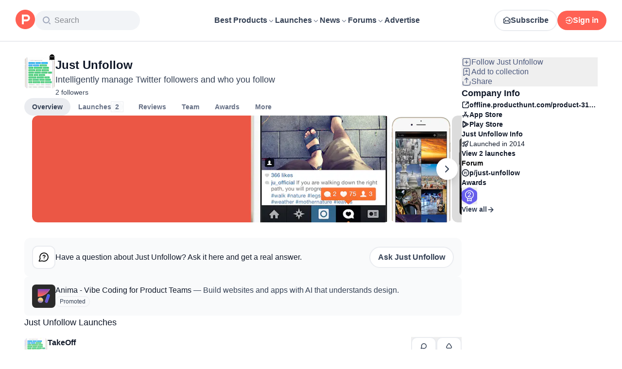

--- FILE ---
content_type: application/javascript; charset=UTF-8
request_url: https://www.producthunt.com/_next/static/chunks/f56a1aec6dc6721e.js
body_size: 6195
content:
;!function(){try { var e="undefined"!=typeof globalThis?globalThis:"undefined"!=typeof global?global:"undefined"!=typeof window?window:"undefined"!=typeof self?self:{},n=(new e.Error).stack;n&&((e._debugIds|| (e._debugIds={}))[n]="de02ae1c-d08d-2b69-2caa-d1795de6c313")}catch(e){}}();
(globalThis.TURBOPACK||(globalThis.TURBOPACK=[])).push(["object"==typeof document?document.currentScript:void 0,290571,e=>{"use strict";var t=function(e,r){return(t=Object.setPrototypeOf||({__proto__:[]})instanceof Array&&function(e,t){e.__proto__=t}||function(e,t){for(var r in t)Object.prototype.hasOwnProperty.call(t,r)&&(e[r]=t[r])})(e,r)};function r(e,r){if("function"!=typeof r&&null!==r)throw TypeError("Class extends value "+String(r)+" is not a constructor or null");function n(){this.constructor=e}t(e,r),e.prototype=null===r?Object.create(r):(n.prototype=r.prototype,new n)}var n=function(){return(n=Object.assign||function(e){for(var t,r=1,n=arguments.length;r<n;r++)for(var o in t=arguments[r])Object.prototype.hasOwnProperty.call(t,o)&&(e[o]=t[o]);return e}).apply(this,arguments)};function o(e,t){var r={};for(var n in e)Object.prototype.hasOwnProperty.call(e,n)&&0>t.indexOf(n)&&(r[n]=e[n]);if(null!=e&&"function"==typeof Object.getOwnPropertySymbols)for(var o=0,n=Object.getOwnPropertySymbols(e);o<n.length;o++)0>t.indexOf(n[o])&&Object.prototype.propertyIsEnumerable.call(e,n[o])&&(r[n[o]]=e[n[o]]);return r}function i(e,t,r,n){return new(r||(r=Promise))(function(o,i){function a(e){try{l(n.next(e))}catch(e){i(e)}}function s(e){try{l(n.throw(e))}catch(e){i(e)}}function l(e){var t;e.done?o(e.value):((t=e.value)instanceof r?t:new r(function(e){e(t)})).then(a,s)}l((n=n.apply(e,t||[])).next())})}function a(e,t){var r,n,o,i={label:0,sent:function(){if(1&o[0])throw o[1];return o[1]},trys:[],ops:[]},a=Object.create(("function"==typeof Iterator?Iterator:Object).prototype);return a.next=s(0),a.throw=s(1),a.return=s(2),"function"==typeof Symbol&&(a[Symbol.iterator]=function(){return this}),a;function s(s){return function(l){var c=[s,l];if(r)throw TypeError("Generator is already executing.");for(;a&&(a=0,c[0]&&(i=0)),i;)try{if(r=1,n&&(o=2&c[0]?n.return:c[0]?n.throw||((o=n.return)&&o.call(n),0):n.next)&&!(o=o.call(n,c[1])).done)return o;switch(n=0,o&&(c=[2&c[0],o.value]),c[0]){case 0:case 1:o=c;break;case 4:return i.label++,{value:c[1],done:!1};case 5:i.label++,n=c[1],c=[0];continue;case 7:c=i.ops.pop(),i.trys.pop();continue;default:if(!(o=(o=i.trys).length>0&&o[o.length-1])&&(6===c[0]||2===c[0])){i=0;continue}if(3===c[0]&&(!o||c[1]>o[0]&&c[1]<o[3])){i.label=c[1];break}if(6===c[0]&&i.label<o[1]){i.label=o[1],o=c;break}if(o&&i.label<o[2]){i.label=o[2],i.ops.push(c);break}o[2]&&i.ops.pop(),i.trys.pop();continue}c=t.call(e,i)}catch(e){c=[6,e],n=0}finally{r=o=0}if(5&c[0])throw c[1];return{value:c[0]?c[1]:void 0,done:!0}}}}function s(e,t,r){if(r||2==arguments.length)for(var n,o=0,i=t.length;o<i;o++)!n&&o in t||(n||(n=Array.prototype.slice.call(t,0,o)),n[o]=t[o]);return e.concat(n||Array.prototype.slice.call(t))}"function"==typeof SuppressedError&&SuppressedError,e.s(["__assign",()=>n,"__awaiter",()=>i,"__extends",()=>r,"__generator",()=>a,"__rest",()=>o,"__spreadArray",()=>s])},171258,822747,582587,430207,760702,675739,290690,687081,e=>{"use strict";var t,r=e.i(290571),n="Invariant Violation",o=Object.setPrototypeOf,i=void 0===o?function(e,t){return e.__proto__=t,e}:o,a=function(e){function t(r){void 0===r&&(r=n);var o=e.call(this,"number"==typeof r?n+": "+r+" (see https://github.com/apollographql/invariant-packages)":r)||this;return o.framesToPop=1,o.name=n,i(o,t.prototype),o}return(0,r.__extends)(t,e),t}(Error);function s(e,t){if(!e)throw new a(t)}var l=["debug","log","warn","error","silent"],c=l.indexOf("log");function u(e){return function(){if(l.indexOf(e)>=c)return(console[e]||console.log).apply(console,arguments)}}function f(e){var t=l[c];return c=Math.max(0,l.indexOf(e)),t}(t=s||(s={})).debug=u("debug"),t.log=u("log"),t.warn=u("warn"),t.error=u("error"),e.s(["InvariantError",()=>a,"invariant",()=>s,"setVerbosity",()=>f],822747);var h="3.13.8";function d(e){try{return e()}catch(e){}}e.s(["version",()=>h],582587),e.s(["maybe",()=>d],430207);let p=d(function(){return globalThis})||d(function(){return window})||d(function(){return self})||d(function(){return e.g})||d(function(){return d.constructor("return this")()});e.s(["default",0,p],760702);var y=new Map;function g(e){var t=y.get(e)||1;return y.set(e,t+1),"".concat(e,":").concat(t,":").concat(Math.random().toString(36).slice(2))}function _(e,t){void 0===t&&(t=0);var r=g("stringifyForDisplay");return JSON.stringify(e,function(e,t){return void 0===t?r:t},t).split(JSON.stringify(r)).join("<undefined>")}function v(e){return function(t){for(var r=[],n=1;n<arguments.length;n++)r[n-1]=arguments[n];if("number"==typeof t){var o=t;(t=O(o))||(t=A(o,r),r=[])}e.apply(void 0,[t].concat(r))}}e.s(["makeUniqueId",()=>g],675739),e.s(["stringifyForDisplay",()=>_],290690);var b=Object.assign(function(e,t){for(var r=[],n=2;n<arguments.length;n++)r[n-2]=arguments[n];e||s(e,O(t,r)||A(t,r))},{debug:v(s.debug),log:v(s.log),warn:v(s.warn),error:v(s.error)});function m(e){for(var t=[],r=1;r<arguments.length;r++)t[r-1]=arguments[r];return new a(O(e,t)||A(e,t))}var w=Symbol.for("ApolloErrorMessageHandler_"+h);function S(e){if("string"==typeof e)return e;try{return _(e,2).slice(0,1e3)}catch(e){return"<non-serializable>"}}function O(e,t){if(void 0===t&&(t=[]),e)return p[w]&&p[w](e,t.map(S))}function A(e,t){if(void 0===t&&(t=[]),e)return"An error occurred! For more details, see the full error text at https://go.apollo.dev/c/err#".concat(encodeURIComponent(JSON.stringify({version:h,message:e,args:t.map(S)})))}e.s(["ApolloErrorMessageHandler",()=>w,"invariant",()=>b,"newInvariantError",()=>m],687081),e.s([],171258)},879873,(e,t,r)=>{"use strict";t.exports.__SECRET_INTERNALS_DO_NOT_USE_OR_YOU_WILL_BE_FIRED=void 0,t.exports.__CLIENT_INTERNALS_DO_NOT_USE_OR_WARN_USERS_THEY_CANNOT_UPGRADE=void 0,t.exports.__SERVER_INTERNALS_DO_NOT_USE_OR_WARN_USERS_THEY_CANNOT_UPGRADE=void 0,Object.assign(t.exports,e.r(271645))},975625,e=>{"use strict";e.i(171258);var t=e.i(430207),r="ReactNative"==(0,t.maybe)(function(){return navigator.product}),n="function"==typeof WeakMap&&!(r&&!e.g.HermesInternal),o="function"==typeof WeakSet,i="function"==typeof Symbol&&"function"==typeof Symbol.for,a=i&&Symbol.asyncIterator,s="function"==typeof(0,t.maybe)(function(){return window.document.createElement}),l=(0,t.maybe)(function(){return navigator.userAgent.indexOf("jsdom")>=0})||!1,c=(s||r)&&!l;e.s(["canUseAsyncIteratorSymbol",()=>a,"canUseDOM",()=>s,"canUseLayoutEffect",()=>c,"canUseSymbol",()=>i,"canUseWeakMap",()=>n,"canUseWeakSet",()=>o])},869981,e=>{"use strict";let{toString:t,hasOwnProperty:r}=Object.prototype,n=Function.prototype.toString,o=new Map;function i(e,i){try{return function e(o,i){if(o===i)return!0;let s=t.call(o);if(s!==t.call(i))return!1;switch(s){case"[object Array]":if(o.length!==i.length)break;case"[object Object]":{if(c(o,i))return!0;let t=a(o),n=a(i),s=t.length;if(s!==n.length)return!1;for(let e=0;e<s;++e)if(!r.call(i,t[e]))return!1;for(let r=0;r<s;++r){let n=t[r];if(!e(o[n],i[n]))return!1}return!0}case"[object Error]":return o.name===i.name&&o.message===i.message;case"[object Number]":if(o!=o)return i!=i;case"[object Boolean]":case"[object Date]":return+o==+i;case"[object RegExp]":case"[object String]":return o==`${i}`;case"[object Map]":case"[object Set]":{if(o.size!==i.size)return!1;if(c(o,i))return!0;let t=o.entries(),r="[object Map]"===s;for(;;){let n=t.next();if(n.done)break;let[o,a]=n.value;if(!i.has(o)||r&&!e(a,i.get(o)))return!1}return!0}case"[object Uint16Array]":case"[object Uint8Array]":case"[object Uint32Array]":case"[object Int32Array]":case"[object Int8Array]":case"[object Int16Array]":case"[object ArrayBuffer]":o=new Uint8Array(o),i=new Uint8Array(i);case"[object DataView]":{let e=o.byteLength;if(e===i.byteLength)for(;e--&&o[e]===i[e];);return -1===e}case"[object AsyncFunction]":case"[object GeneratorFunction]":case"[object AsyncGeneratorFunction]":case"[object Function]":{var u,f;let e,t=n.call(o);if(t!==n.call(i))return!1;return u=t,f=l,!((e=u.length-f.length)>=0)||u.indexOf(f,e)!==e}}return!1}(e,i)}finally{o.clear()}}function a(e){return Object.keys(e).filter(s,e)}function s(e){return void 0!==this[e]}let l="{ [native code] }";function c(e,t){let r=o.get(e);if(r){if(r.has(t))return!0}else o.set(e,r=new Set);return r.add(t),!1}e.s(["default",0,i,"equal",()=>i])},419983,e=>{"use strict";function t(e){return null!==e&&"object"==typeof e}e.s(["isNonNullObject",()=>t])},521110,e=>{"use strict";var t=e.i(290571);e.i(171258);var r=e.i(419983),n=Symbol();function o(e){return!!e.extensions&&Array.isArray(e.extensions[n])}function i(e){return e.hasOwnProperty("graphQLErrors")}var a=function(e){var n=(0,t.__spreadArray)((0,t.__spreadArray)((0,t.__spreadArray)([],e.graphQLErrors,!0),e.clientErrors,!0),e.protocolErrors,!0);return e.networkError&&n.push(e.networkError),n.map(function(e){return(0,r.isNonNullObject)(e)&&e.message||"Error message not found."}).join("\n")},s=function(e){function r(n){var o=n.graphQLErrors,i=n.protocolErrors,s=n.clientErrors,l=n.networkError,c=n.errorMessage,u=n.extraInfo,f=e.call(this,c)||this;return f.name="ApolloError",f.graphQLErrors=o||[],f.protocolErrors=i||[],f.clientErrors=s||[],f.networkError=l||null,f.message=c||a(f),f.extraInfo=u,f.cause=(0,t.__spreadArray)((0,t.__spreadArray)((0,t.__spreadArray)([l],o||[],!0),i||[],!0),s||[],!0).find(function(e){return!!e})||null,f.__proto__=r.prototype,f}return(0,t.__extends)(r,e),r}(Error);e.s(["ApolloError",()=>s,"PROTOCOL_ERRORS_SYMBOL",()=>n,"graphQLResultHasProtocolErrors",()=>o,"isApolloError",()=>i])},107799,e=>{"use strict";var t,r;function n(e){return!!e&&e<7}function o(e){return 7===e||8===e}(r=t||(t={}))[r.loading=1]="loading",r[r.setVariables=2]="setVariables",r[r.fetchMore=3]="fetchMore",r[r.refetch=4]="refetch",r[r.poll=6]="poll",r[r.ready=7]="ready",r[r.error=8]="error",e.s(["NetworkStatus",()=>t,"isNetworkRequestInFlight",()=>n,"isNetworkRequestSettled",()=>o])},134049,952812,65842,4061,609187,420871,e=>{"use strict";function t(){}let r="u">typeof WeakRef?WeakRef:function(e){return{deref:()=>e}},n="u">typeof WeakMap?WeakMap:Map,o="u">typeof FinalizationRegistry?FinalizationRegistry:function(){return{register:t,unregister:t}};class i{constructor(e=1/0,i=t){this.max=e,this.dispose=i,this.map=new n,this.newest=null,this.oldest=null,this.unfinalizedNodes=new Set,this.finalizationScheduled=!1,this.size=0,this.finalize=()=>{let e=this.unfinalizedNodes.values();for(let t=0;t<10024;t++){let t=e.next().value;if(!t)break;this.unfinalizedNodes.delete(t);let n=t.key;delete t.key,t.keyRef=new r(n),this.registry.register(n,t,t)}this.unfinalizedNodes.size>0?queueMicrotask(this.finalize):this.finalizationScheduled=!1},this.registry=new o(this.deleteNode.bind(this))}has(e){return this.map.has(e)}get(e){let t=this.getNode(e);return t&&t.value}getNode(e){let t=this.map.get(e);if(t&&t!==this.newest){let{older:e,newer:r}=t;r&&(r.older=e),e&&(e.newer=r),t.older=this.newest,t.older.newer=t,t.newer=null,this.newest=t,t===this.oldest&&(this.oldest=r)}return t}set(e,t){let r=this.getNode(e);return r?r.value=t:(r={key:e,value:t,newer:null,older:this.newest},this.newest&&(this.newest.newer=r),this.newest=r,this.oldest=this.oldest||r,this.scheduleFinalization(r),this.map.set(e,r),this.size++,r.value)}clean(){for(;this.oldest&&this.size>this.max;)this.deleteNode(this.oldest)}deleteNode(e){e===this.newest&&(this.newest=e.older),e===this.oldest&&(this.oldest=e.newer),e.newer&&(e.newer.older=e.older),e.older&&(e.older.newer=e.newer),this.size--;let t=e.key||e.keyRef&&e.keyRef.deref();this.dispose(e.value,t),e.keyRef?this.registry.unregister(e):this.unfinalizedNodes.delete(e),t&&this.map.delete(t)}delete(e){let t=this.map.get(e);return!!t&&(this.deleteNode(t),!0)}scheduleFinalization(e){this.unfinalizedNodes.add(e),this.finalizationScheduled||(this.finalizationScheduled=!0,queueMicrotask(this.finalize))}}function a(){}e.s(["WeakCache",()=>i],952812);class s{constructor(e=1/0,t=a){this.max=e,this.dispose=t,this.map=new Map,this.newest=null,this.oldest=null}has(e){return this.map.has(e)}get(e){let t=this.getNode(e);return t&&t.value}get size(){return this.map.size}getNode(e){let t=this.map.get(e);if(t&&t!==this.newest){let{older:e,newer:r}=t;r&&(r.older=e),e&&(e.newer=r),t.older=this.newest,t.older.newer=t,t.newer=null,this.newest=t,t===this.oldest&&(this.oldest=r)}return t}set(e,t){let r=this.getNode(e);return r?r.value=t:(r={key:e,value:t,newer:null,older:this.newest},this.newest&&(this.newest.newer=r),this.newest=r,this.oldest=this.oldest||r,this.map.set(e,r),r.value)}clean(){for(;this.oldest&&this.map.size>this.max;)this.delete(this.oldest.key)}delete(e){let t=this.map.get(e);return!!t&&(t===this.newest&&(this.newest=t.older),t===this.oldest&&(this.oldest=t.newer),t.newer&&(t.newer.older=t.older),t.older&&(t.older.newer=t.newer),this.map.delete(e),this.dispose(t.value,e),!0)}}e.s(["StrongCache",()=>s],65842);var l=new WeakSet;function c(e){!(e.size<=(e.max||-1))&&(l.has(e)||(l.add(e),setTimeout(function(){e.clean(),l.delete(e)},100)))}var u=function(e,t){var r=new i(e,t);return r.set=function(e,t){var r=i.prototype.set.call(this,e,t);return c(this),r},r},f=function(e,t){var r=new s(e,t);return r.set=function(e,t){var r=s.prototype.set.call(this,e,t);return c(this),r},r};e.s(["AutoCleanedStrongCache",()=>f,"AutoCleanedWeakCache",()=>u],134049);var h=e.i(290571);e.i(171258);var d=e.i(760702);e.s(["global",()=>d.default],4061);var d=d,p=Symbol.for("apollo.cacheSize"),y=(0,h.__assign)({},d.default[p]);e.s(["cacheSizes",()=>y],609187);var g={};function _(e,t){g[e]=t}var v=!1!==globalThis.__DEV__?function(){var e,t,r,n,o;if(!1===globalThis.__DEV__)throw Error("only supported in development mode");return{limits:Object.fromEntries(Object.entries({parser:1e3,canonicalStringify:1e3,print:2e3,"documentTransform.cache":2e3,"queryManager.getDocumentInfo":2e3,"PersistedQueryLink.persistedQueryHashes":2e3,"fragmentRegistry.transform":2e3,"fragmentRegistry.lookup":1e3,"fragmentRegistry.findFragmentSpreads":4e3,"cache.fragmentQueryDocuments":1e3,"removeTypenameFromVariables.getVariableDefinitions":2e3,"inMemoryCache.maybeBroadcastWatch":5e3,"inMemoryCache.executeSelectionSet":5e4,"inMemoryCache.executeSubSelectedArray":1e4}).map(function(e){var t=e[0],r=e[1];return[t,y[t]||r]})),sizes:(0,h.__assign)({print:null==(e=g.print)?void 0:e.call(g),parser:null==(t=g.parser)?void 0:t.call(g),canonicalStringify:null==(r=g.canonicalStringify)?void 0:r.call(g),links:function e(t){var r;return t?(0,h.__spreadArray)((0,h.__spreadArray)([null==(r=null==t?void 0:t.getMemoryInternals)?void 0:r.call(t)],e(null==t?void 0:t.left),!0),e(null==t?void 0:t.right),!0).filter(O):[]}(this.link),queryManager:{getDocumentInfo:this.queryManager.transformCache.size,documentTransforms:A(this.queryManager.documentTransform)}},null==(o=(n=this.cache).getMemoryInternals)?void 0:o.call(n))}}:void 0,b=!1!==globalThis.__DEV__?function(){var e=this.config.fragments;return(0,h.__assign)((0,h.__assign)({},w.apply(this)),{addTypenameDocumentTransform:A(this.addTypenameTransform),inMemoryCache:{executeSelectionSet:S(this.storeReader.executeSelectionSet),executeSubSelectedArray:S(this.storeReader.executeSubSelectedArray),maybeBroadcastWatch:S(this.maybeBroadcastWatch)},fragmentRegistry:{findFragmentSpreads:S(null==e?void 0:e.findFragmentSpreads),lookup:S(null==e?void 0:e.lookup),transform:S(null==e?void 0:e.transform)}})}:void 0,m=!1!==globalThis.__DEV__?w:void 0;function w(){return{cache:{fragmentQueryDocuments:S(this.getFragmentDoc)}}}function S(e){return e&&"dirtyKey"in e?e.size:void 0}function O(e){return null!=e}function A(e){return(function e(t){return t?(0,h.__spreadArray)((0,h.__spreadArray)([S(null==t?void 0:t.performWork)],e(null==t?void 0:t.left),!0),e(null==t?void 0:t.right),!0).filter(O):[]})(e).map(function(e){return{cache:e}})}e.s(["getApolloCacheMemoryInternals",()=>m,"getApolloClientMemoryInternals",()=>v,"getInMemoryCacheMemoryInternals",()=>b,"registerGlobalCache",()=>_],420871)},832515,e=>{"use strict";var t,r=e.i(134049),n=e.i(609187),o=e.i(420871),i=Object.assign(function(e){return JSON.stringify(e,a)},{reset:function(){t=new r.AutoCleanedStrongCache(n.cacheSizes.canonicalStringify||1e3)}});function a(e,r){if(r&&"object"==typeof r){var n=Object.getPrototypeOf(r);if(n===Object.prototype||null===n){var o=Object.keys(r);if(o.every(s))return r;var i=JSON.stringify(o),a=t.get(i);if(!a){o.sort();var l=JSON.stringify(o);a=t.get(l)||o,t.set(i,a),t.set(l,a)}var c=Object.create(n);return a.forEach(function(e){c[e]=r[e]}),c}}return r}function s(e,t,r){return 0===t||r[t-1]<=e}!1!==globalThis.__DEV__&&(0,o.registerGlobalCache)("canonicalStringify",function(){return t.size}),i.reset(),e.s(["canonicalStringify",()=>i])},276320,418247,e=>{"use strict";e.i(171258);var t=e.i(687081),r=e.i(879873),n=e.i(975625).canUseSymbol?Symbol.for("__APOLLO_CONTEXT__"):"__APOLLO_CONTEXT__";function o(){(0,t.invariant)("createContext"in r,54);var e=r.createContext[n];return e||(Object.defineProperty(r.createContext,n,{value:e=r.createContext({}),enumerable:!1,writable:!1,configurable:!0}),e.displayName="ApolloContext"),e}function i(e){var n=r.useContext(o()),i=e||n.client;return(0,t.invariant)(!!i,58),i}e.s(["getApolloContext",()=>o],418247),e.s(["useApolloClient",()=>i],276320)},645938,e=>{"use strict";var t=Array.isArray;function r(e){return Array.isArray(e)&&e.length>0}e.s(["isArray",()=>t,"isNonEmptyArray",()=>r])}]);

//# debugId=de02ae1c-d08d-2b69-2caa-d1795de6c313
//# sourceMappingURL=b4105782f90c5325.js.map

--- FILE ---
content_type: application/javascript; charset=UTF-8
request_url: https://www.producthunt.com/_next/static/chunks/b7486fd159f32cbf.js
body_size: 35199
content:
;!function(){try { var e="undefined"!=typeof globalThis?globalThis:"undefined"!=typeof global?global:"undefined"!=typeof window?window:"undefined"!=typeof self?self:{},n=(new e.Error).stack;n&&((e._debugIds|| (e._debugIds={}))[n]="241a1c85-8a28-4b8f-3fc4-4e075b50ea84")}catch(e){}}();
(globalThis.TURBOPACK||(globalThis.TURBOPACK=[])).push(["object"==typeof document?document.currentScript:void 0,229315,e=>{"use strict";function t(){return"u">typeof window}function n(e){return o(e)?(e.nodeName||"").toLowerCase():"#document"}function r(e){var t;return(null==e||null==(t=e.ownerDocument)?void 0:t.defaultView)||window}function i(e){var t;return null==(t=(o(e)?e.ownerDocument:e.document)||window.document)?void 0:t.documentElement}function o(e){return!!t()&&(e instanceof Node||e instanceof r(e).Node)}function l(e){return!!t()&&(e instanceof Element||e instanceof r(e).Element)}function s(e){return!!t()&&(e instanceof HTMLElement||e instanceof r(e).HTMLElement)}function a(e){return!(!t()||"u"<typeof ShadowRoot)&&(e instanceof ShadowRoot||e instanceof r(e).ShadowRoot)}let u=new Set(["inline","contents"]);function c(e){let{overflow:t,overflowX:n,overflowY:r,display:i}=x(e);return/auto|scroll|overlay|hidden|clip/.test(t+r+n)&&!u.has(i)}let f=new Set(["table","td","th"]);function d(e){return f.has(n(e))}let g=[":popover-open",":modal"];function p(e){return g.some(t=>{try{return e.matches(t)}catch(e){return!1}})}let m=["transform","translate","scale","rotate","perspective"],h=["transform","translate","scale","rotate","perspective","filter"],v=["paint","layout","strict","content"];function y(e){let t=b(),n=l(e)?x(e):e;return m.some(e=>!!n[e]&&"none"!==n[e])||!!n.containerType&&"normal"!==n.containerType||!t&&!!n.backdropFilter&&"none"!==n.backdropFilter||!t&&!!n.filter&&"none"!==n.filter||h.some(e=>(n.willChange||"").includes(e))||v.some(e=>(n.contain||"").includes(e))}function E(e){let t=T(e);for(;s(t)&&!w(t);){if(y(t))return t;if(p(t))break;t=T(t)}return null}function b(){return!("u"<typeof CSS)&&!!CSS.supports&&CSS.supports("-webkit-backdrop-filter","none")}let S=new Set(["html","body","#document"]);function w(e){return S.has(n(e))}function x(e){return r(e).getComputedStyle(e)}function R(e){return l(e)?{scrollLeft:e.scrollLeft,scrollTop:e.scrollTop}:{scrollLeft:e.scrollX,scrollTop:e.scrollY}}function T(e){if("html"===n(e))return e;let t=e.assignedSlot||e.parentNode||a(e)&&e.host||i(e);return a(t)?t.host:t}function C(e){return e.parent&&Object.getPrototypeOf(e.parent)?e.frameElement:null}e.s(["getComputedStyle",()=>x,"getContainingBlock",()=>E,"getDocumentElement",()=>i,"getFrameElement",()=>C,"getNodeName",()=>n,"getNodeScroll",()=>R,"getOverflowAncestors",()=>function e(t,n,i){var o;void 0===n&&(n=[]),void 0===i&&(i=!0);let l=function e(t){let n=T(t);return w(n)?t.ownerDocument?t.ownerDocument.body:t.body:s(n)&&c(n)?n:e(n)}(t),a=l===(null==(o=t.ownerDocument)?void 0:o.body),u=r(l);if(a){let t=C(u);return n.concat(u,u.visualViewport||[],c(l)?l:[],t&&i?e(t):[])}return n.concat(l,e(l,[],i))},"getParentNode",()=>T,"getWindow",()=>r,"isContainingBlock",()=>y,"isElement",()=>l,"isHTMLElement",()=>s,"isLastTraversableNode",()=>w,"isNode",()=>o,"isOverflowElement",()=>c,"isShadowRoot",()=>a,"isTableElement",()=>d,"isTopLayer",()=>p,"isWebKit",()=>b])},895543,e=>{"use strict";let t="u">typeof navigator,n=function(){if(!t)return{platform:"",maxTouchPoints:-1};let e=navigator.userAgentData;return e?.platform?{platform:e.platform,maxTouchPoints:navigator.maxTouchPoints}:{platform:navigator.platform??"",maxTouchPoints:navigator.maxTouchPoints??-1}}(),r=function(){if(!t)return"";let e=navigator.userAgentData;return e?.platform?e.platform:navigator.platform??""}(),i=function(){if(!t)return"";let e=navigator.userAgentData;return e&&Array.isArray(e.brands)?e.brands.map(({brand:e,version:t})=>`${e}/${t}`).join(" "):navigator.userAgent}(),o="u">typeof CSS&&!!CSS.supports&&CSS.supports("-webkit-backdrop-filter:none"),l="MacIntel"===n.platform&&n.maxTouchPoints>1||/iP(hone|ad|od)|iOS/.test(n.platform);t&&/firefox/i.test(i);let s=t&&/apple/i.test(navigator.vendor);t&&/Edg/i.test(i);let a=t&&/android/i.test(r)||/android/i.test(i),u=t&&r.toLowerCase().startsWith("mac")&&!navigator.maxTouchPoints,c=i.includes("jsdom/");e.s(["isAndroid",0,a,"isIOS",0,l,"isJSDOM",0,c,"isMac",0,u,"isSafari",0,s,"isWebKit",0,o])},158313,e=>{"use strict";function t(e){return e?.ownerDocument||document}e.s(["ownerDocument",()=>t])},333848,e=>{"use strict";var t=e.i(229315);e.s(["ownerWindow",()=>t.getWindow])},742547,e=>{"use strict";var t=e.i(271645);let n="u">typeof document?t.useLayoutEffect:()=>{};e.s(["useIsoLayoutEffect",0,n])},930221,e=>{"use strict";var t=e.i(271645);let n={};function r(e,r){let i=t.useRef(n);return i.current===n&&(i.current=e(r)),i}e.s(["useRefWithInit",()=>r])},493443,e=>{"use strict";var t=e.i(271645);let n=[];function r(e){t.useEffect(e,n)}e.s(["useOnMount",()=>r])},564988,e=>{"use strict";var t=e.i(930221),n=e.i(493443);class r{static create(){return new r}currentId=0;start(e,t){this.clear(),this.currentId=setTimeout(()=>{this.currentId=0,t()},e)}isStarted(){return 0!==this.currentId}clear=()=>{0!==this.currentId&&(clearTimeout(this.currentId),this.currentId=0)};disposeEffect=()=>this.clear}function i(){let e=(0,t.useRefWithInit)(r.create).current;return(0,n.useOnMount)(e.disposeEffect),e}e.s(["Timeout",()=>r,"useTimeout",()=>i])},347811,e=>{"use strict";function t(){}let n=Object.freeze([]),r=Object.freeze({});e.s(["EMPTY_ARRAY",0,n,"EMPTY_OBJECT",0,r,"NOOP",()=>t])},63910,e=>{"use strict";var t=e.i(271645),n=e.i(930221);let r=t[`useInsertionEffect${Math.random().toFixed(1)}`.slice(0,-3)],i=r&&r!==t.useLayoutEffect?r:e=>e();function o(e){let t=(0,n.useRefWithInit)(l).current;return t.next=e,i(t.effect),t.trampoline}function l(){let e={next:void 0,callback:s,trampoline:(...t)=>e.callback?.(...t),effect:()=>{e.callback=e.next}};return e}function s(){}e.s(["useStableCallback",()=>o])},247857,e=>{"use strict";var t=e.i(229315),n=e.i(895543),r=e.i(494);function i(e){let t=e.activeElement;for(;t?.shadowRoot?.activeElement!=null;)t=t.shadowRoot.activeElement;return t}function o(e,n){if(!e||!n)return!1;let r=n.getRootNode?.();if(e.contains(n))return!0;if(r&&(0,t.isShadowRoot)(r)){let t=n;for(;t;){if(e===t)return!0;t=t.parentNode||t.host}}return!1}function l(e){return"composedPath"in e?e.composedPath()[0]:e.target}function s(e,t){return null!=t&&("composedPath"in e?e.composedPath().includes(t):null!=e.target&&t.contains(e.target))}function a(e){return e.matches("html,body")}function u(e){return e?.ownerDocument||document}function c(e){return(0,t.isHTMLElement)(e)&&e.matches(r.TYPEABLE_SELECTOR)}function f(e){return!!e&&"combobox"===e.getAttribute("role")&&c(e)}function d(e){if(!e||n.isJSDOM)return!0;try{return e.matches(":focus-visible")}catch(e){return!0}}function g(e){return e?e.hasAttribute(r.FOCUSABLE_ATTRIBUTE)?e:e.querySelector(`[${r.FOCUSABLE_ATTRIBUTE}]`)||e:null}e.s(["activeElement",()=>i,"contains",()=>o,"getDocument",()=>u,"getFloatingFocusElement",()=>g,"getTarget",()=>l,"isEventTargetWithin",()=>s,"isRootElement",()=>a,"isTypeableCombobox",()=>f,"isTypeableElement",()=>c,"matchesFocusVisible",()=>d])},282033,e=>{"use strict";var t=e.i(895543);function n(e){e.preventDefault(),e.stopPropagation()}function r(e){return"nativeEvent"in e}function i(e){return 0===e.mozInputSource&&!!e.isTrusted||(t.isAndroid&&e.pointerType?"click"===e.type&&1===e.buttons:0===e.detail&&!e.pointerType)}function o(e){return!t.isJSDOM&&(!t.isAndroid&&0===e.width&&0===e.height||t.isAndroid&&1===e.width&&1===e.height&&0===e.pressure&&0===e.detail&&"mouse"===e.pointerType||e.width<1&&e.height<1&&0===e.pressure&&0===e.detail&&"touch"===e.pointerType)}function l(e,t){let n=["mouse","pen"];return t||n.push("",void 0),n.includes(e)}function s(e){let t=e.type;return"click"===t||"mousedown"===t||"keydown"===t||"keyup"===t}e.s(["isClickLikeEvent",()=>s,"isMouseLikePointerType",()=>l,"isReactEvent",()=>r,"isVirtualClick",()=>i,"isVirtualPointerEvent",()=>o,"stopEvent",()=>n])},846037,e=>{"use strict";var t=e.i(271645);let n={...t},r=0,i=n.useId;function o(e,n){if(void 0!==i){let t=i();return e??(n?`${n}-${t}`:t)}return function(e,n="mui"){let[i,o]=t.useState(e),l=e||i;return t.useEffect(()=>{null==i&&(r+=1,o(`${n}-${r}`))},[i,n]),l}(e,n)}e.s(["useId",()=>o],846037)},151665,216385,e=>{"use strict";e.i(247167);var t=e.i(271645),n=e.i(846037),r=e.i(742547),i=e.i(930221);function o(){let e=new Map;return{emit(t,n){e.get(t)?.forEach(e=>e(n))},on(t,n){e.has(t)||e.set(t,new Set),e.get(t).add(n)},off(t,n){e.get(t)?.delete(n)}}}e.s(["createEventEmitter",()=>o],216385);class l{nodesRef={current:[]};events=o();addNode(e){this.nodesRef.current.push(e)}removeNode(e){let t=this.nodesRef.current.findIndex(t=>t===e);-1!==t&&this.nodesRef.current.splice(t,1)}}var s=e.i(843476);let a=t.createContext(null),u=t.createContext(null),c=()=>t.useContext(a)?.id||null,f=e=>{let n=t.useContext(u);return e??n};function d(e){let t=(0,n.useId)(),i=f(e),o=c();return(0,r.useIsoLayoutEffect)(()=>{if(!t)return;let e={id:t,parentId:o};return i?.addNode(e),()=>{i?.removeNode(e)}},[i,t,o]),t}function g(e){let{children:n,id:r}=e,i=c();return(0,s.jsx)(a.Provider,{value:t.useMemo(()=>({id:r,parentId:i}),[r,i]),children:n})}function p(e){let{children:t,externalTree:n}=e,r=(0,i.useRefWithInit)(()=>n??new l).current;return(0,s.jsx)(u.Provider,{value:r,children:t})}e.s(["FloatingNode",()=>g,"FloatingTree",()=>p,"useFloatingNodeId",()=>d,"useFloatingParentNodeId",0,c,"useFloatingTree",0,f],151665)},494,5963,803404,132652,e=>{"use strict";e.s(["ACTIVE_KEY",0,"active","ARROW_DOWN",0,"ArrowDown","ARROW_LEFT",0,"ArrowLeft","ARROW_RIGHT",0,"ArrowRight","ARROW_UP",0,"ArrowUp","FOCUSABLE_ATTRIBUTE",0,"data-base-ui-focusable","SELECTED_KEY",0,"selected","TYPEABLE_SELECTOR",0,"input:not([type='hidden']):not([disabled]),[contenteditable]:not([contenteditable='false']),textarea:not([disabled])"],494);var t=e.i(347811);function n(e,n,r,i){let o=!1,l=!1,s=i??t.EMPTY_OBJECT;return{reason:e,event:n??new Event("base-ui"),cancel(){o=!0},allowPropagation(){l=!0},get isCanceled(){return o},get isPropagationAllowed(){return l},trigger:r,...s}}e.s(["createChangeEventDetails",()=>n],5963),e.s(["cancelOpen",0,"cancel-open","chipRemovePress",0,"chip-remove-press","clearPress",0,"clear-press","closePress",0,"close-press","decrementPress",0,"decrement-press","disabled",0,"disabled","drag",0,"drag","escapeKey",0,"escape-key","focusOut",0,"focus-out","imperativeAction",0,"imperative-action","incrementPress",0,"increment-press","inputBlur",0,"input-blur","inputChange",0,"input-change","inputClear",0,"input-clear","inputPaste",0,"input-paste","itemPress",0,"item-press","keyboard",0,"keyboard","linkPress",0,"link-press","listNavigation",0,"list-navigation","none",0,"none","outsidePress",0,"outside-press","pointer",0,"pointer","scrub",0,"scrub","siblingOpen",0,"sibling-open","trackPress",0,"track-press","triggerFocus",0,"trigger-focus","triggerHover",0,"trigger-hover","triggerPress",0,"trigger-press","wheel",0,"wheel","windowResize",0,"window-resize"],716162);var r=e.i(716162);function i(e){return`data-base-ui-${e}`}e.s(["REASONS",0,r],803404),e.s(["createAttribute",()=>i],132652)},262140,e=>{"use strict";function t(e,...n){let r=new URL("https://base-ui.com/production-error");return r.searchParams.set("code",e.toString()),n.forEach(e=>r.searchParams.append("args[]",e)),`Base UI error #${e}; visit ${r} for the full message.`}e.s(["default",()=>t])},148975,e=>{"use strict";e.i(247167);var t=e.i(262140),n=Symbol("NOT_FOUND"),r=e=>Array.isArray(e)?e:[e],i=0,o=class{revision=i;_value;_lastValue;_isEqual=l;constructor(e,t=l){this._value=this._lastValue=e,this._isEqual=t}get value(){return this._value}set value(e){this.value!==e&&(this._value=e,this.revision=++i)}};function l(e,t){return e===t}function s(e){return e instanceof o||console.warn("Not a valid cell! ",e),e.value}var a=(e,t)=>!1;function u(){return function(e,t=l){return new o(null,t)}(0,a)}var c=e=>{let t=e.collectionTag;null===t&&(t=e.collectionTag=u()),s(t)};Symbol();var f=0,d=Object.getPrototypeOf({}),g=class{constructor(e){this.value=e,this.value=e,this.tag.value=e}proxy=new Proxy(this,p);tag=u();tags={};children={};collectionTag=null;id=f++},p={get:(e,t)=>(function(){let{value:n}=e,r=Reflect.get(n,t);if("symbol"==typeof t||t in d)return r;if("object"==typeof r&&null!==r){var i;let n=e.children[t];return void 0===n&&(n=e.children[t]=Array.isArray(i=r)?new m(i):new g(i)),n.tag&&s(n.tag),n.proxy}{let n=e.tags[t];return void 0===n&&((n=e.tags[t]=u()).value=r),s(n),r}})(),ownKeys:e=>(c(e),Reflect.ownKeys(e.value)),getOwnPropertyDescriptor:(e,t)=>Reflect.getOwnPropertyDescriptor(e.value,t),has:(e,t)=>Reflect.has(e.value,t)},m=class{constructor(e){this.value=e,this.value=e,this.tag.value=e}proxy=new Proxy([this],h);tag=u();tags={};children={};collectionTag=null;id=f++},h={get:([e],t)=>("length"===t&&c(e),p.get(e,t)),ownKeys:([e])=>p.ownKeys(e),getOwnPropertyDescriptor:([e],t)=>p.getOwnPropertyDescriptor(e,t),has:([e],t)=>p.has(e,t)},v=(e,t)=>e===t,y="u">typeof WeakRef?WeakRef:class{constructor(e){this.value=e}deref(){return this.value}};function E(){return{s:0,v:void 0,o:null,p:null}}function b(e,t={}){let n,r=E(),{resultEqualityCheck:i}=t,o=0;function l(){let t,l=r,{length:s}=arguments;for(let e=0;e<s;e++){let t=arguments[e];if("function"==typeof t||"object"==typeof t&&null!==t){let e=l.o;null===e&&(l.o=e=new WeakMap);let n=e.get(t);void 0===n?(l=E(),e.set(t,l)):l=n}else{let e=l.p;null===e&&(l.p=e=new Map);let n=e.get(t);void 0===n?(l=E(),e.set(t,l)):l=n}}let a=l;if(1===l.s)t=l.v;else if(t=e.apply(null,arguments),o++,i){let e=n?.deref?.()??n;null!=e&&i(e,t)&&(t=e,0!==o&&o--),n="object"==typeof t&&null!==t||"function"==typeof t?new y(t):t}return a.s=1,a.v=t,t}return l.clearCache=()=>{r=E(),l.resetResultsCount()},l.resultsCount=()=>o,l.resetResultsCount=()=>{o=0},l}function S(e,...t){let n="function"==typeof e?{memoize:e,memoizeOptions:t}:e,i=(...e)=>{let t,i,o=0,l=0,s={},a=e.pop();"object"==typeof a&&(s=a,a=e.pop()),function(e,t=`expected a function, instead received ${typeof e}`){if("function"!=typeof e)throw TypeError(t)}(a,`createSelector expects an output function after the inputs, but received: [${typeof a}]`);let{memoize:u,memoizeOptions:c=[],argsMemoize:f=b,argsMemoizeOptions:d=[],devModeChecks:g={}}={...n,...s},p=r(c),m=r(d),h=(!function(e,t="expected all items to be functions, instead received the following types: "){if(!e.every(e=>"function"==typeof e)){let n=e.map(e=>"function"==typeof e?`function ${e.name||"unnamed"}()`:typeof e).join(", ");throw TypeError(`${t}[${n}]`)}}(t=Array.isArray(e[0])?e[0]:e,"createSelector expects all input-selectors to be functions, but received the following types: "),t),v=u(function(){return o++,a.apply(null,arguments)},...p);return Object.assign(f(function(){l++;let e=function(e,t){let n=[],{length:r}=e;for(let i=0;i<r;i++)n.push(e[i].apply(null,t));return n}(h,arguments);return i=v.apply(null,e)},...m),{resultFunc:a,memoizedResultFunc:v,dependencies:h,dependencyRecomputations:()=>l,resetDependencyRecomputations:()=>{l=0},lastResult:()=>i,recomputations:()=>o,resetRecomputations:()=>{o=0},memoize:u,argsMemoize:f})};return Object.assign(i,{withTypes:()=>i}),i}var w=S(b),x=Object.assign((e,t=w)=>{!function(e,t=`expected an object, instead received ${typeof e}`){if("object"!=typeof e)throw TypeError(t)}(e,`createStructuredSelector expects first argument to be an object where each property is a selector, instead received a ${typeof e}`);let n=Object.keys(e);return t(n.map(t=>e[t]),(...e)=>e.reduce((e,t,r)=>(e[n[r]]=t,e),{}))},{withTypes:()=>x});S({memoize:function(e,t){let r,{equalityCheck:i=v,maxSize:o=1,resultEqualityCheck:l}="object"==typeof t?t:{equalityCheck:t},s=function(e,t){if(null===e||null===t||e.length!==t.length)return!1;let{length:n}=e;for(let r=0;r<n;r++)if(!i(e[r],t[r]))return!1;return!0},a=0,u=o<=1?{get:e=>r&&s(r.key,e)?r.value:n,put(e,t){r={key:e,value:t}},getEntries:()=>r?[r]:[],clear(){r=void 0}}:function(e,t){let r=[];function i(e){let i=r.findIndex(n=>t(e,n.key));if(i>-1){let e=r[i];return i>0&&(r.splice(i,1),r.unshift(e)),e.value}return n}return{get:i,put:function(t,o){i(t)===n&&(r.unshift({key:t,value:o}),r.length>e&&r.pop())},getEntries:function(){return r},clear:function(){r=[]}}}(o,s);function c(){let t=u.get(arguments);if(t===n){if(t=e.apply(null,arguments),a++,l){let e=u.getEntries().find(e=>l(e.value,t));e&&(t=e.value,0!==a&&a--)}u.put(arguments,t)}return t}return c.clearCache=()=>{u.clear(),c.resetResultsCount()},c.resultsCount=()=>a,c.resetResultsCount=()=>{a=0},c},memoizeOptions:{maxSize:1,equalityCheck:Object.is}}),e.s(["createSelector",0,(e,n,r,i,o,l,...s)=>{let a;if(s.length>0)throw Error((0,t.default)(1));if(e&&n&&r&&i&&o&&l)a=(t,s,a,u)=>l(e(t,s,a,u),n(t,s,a,u),r(t,s,a,u),i(t,s,a,u),o(t,s,a,u),s,a,u);else if(e&&n&&r&&i&&o)a=(t,l,s,a)=>o(e(t,l,s,a),n(t,l,s,a),r(t,l,s,a),i(t,l,s,a),l,s,a);else if(e&&n&&r&&i)a=(t,o,l,s)=>i(e(t,o,l,s),n(t,o,l,s),r(t,o,l,s),o,l,s);else if(e&&n&&r)a=(t,i,o,l)=>r(e(t,i,o,l),n(t,i,o,l),i,o,l);else if(e&&n)a=(t,r,i,o)=>n(e(t,r,i,o),r,i,o);else if(e)a=e;else throw Error("Missing arguments");return a}],148975)},920544,e=>{"use strict";class t{constructor(e){this.state=e,this.listeners=new Set,this.updateTick=0}subscribe=e=>(this.listeners.add(e),()=>{this.listeners.delete(e)});getSnapshot=()=>this.state;setState(e){if(this.state===e)return;this.state=e,this.updateTick+=1;let t=this.updateTick;for(let n of this.listeners){if(t!==this.updateTick)return;n(e)}}update(e){for(let n in e)if(!Object.is(this.state[n],e[n]))return void t.prototype.setState.call(this,{...this.state,...e})}set(e,n){Object.is(this.state[e],n)||t.prototype.setState.call(this,{...this.state,[e]:n})}notifyAll(){let e={...this.state};t.prototype.setState.call(this,e)}}e.s(["Store",()=>t])},755838,(e,t,n)=>{"use strict";var r=e.r(271645),i="function"==typeof Object.is?Object.is:function(e,t){return e===t&&(0!==e||1/e==1/t)||e!=e&&t!=t},o=r.useState,l=r.useEffect,s=r.useLayoutEffect,a=r.useDebugValue;function u(e){var t=e.getSnapshot;e=e.value;try{var n=t();return!i(e,n)}catch(e){return!0}}var c="u"<typeof window||void 0===window.document||void 0===window.document.createElement?function(e,t){return t()}:function(e,t){var n=t(),r=o({inst:{value:n,getSnapshot:t}}),i=r[0].inst,c=r[1];return s(function(){i.value=n,i.getSnapshot=t,u(i)&&c({inst:i})},[e,n,t]),l(function(){return u(i)&&c({inst:i}),e(function(){u(i)&&c({inst:i})})},[e]),a(n),n};n.useSyncExternalStore=void 0!==r.useSyncExternalStore?r.useSyncExternalStore:c},802239,(e,t,n)=>{"use strict";t.exports=e.r(755838)},752822,(e,t,n)=>{"use strict";var r=e.r(271645),i=e.r(802239),o="function"==typeof Object.is?Object.is:function(e,t){return e===t&&(0!==e||1/e==1/t)||e!=e&&t!=t},l=i.useSyncExternalStore,s=r.useRef,a=r.useEffect,u=r.useMemo,c=r.useDebugValue;n.useSyncExternalStoreWithSelector=function(e,t,n,r,i){var f=s(null);if(null===f.current){var d={hasValue:!1,value:null};f.current=d}else d=f.current;var g=l(e,(f=u(function(){function e(e){if(!a){if(a=!0,l=e,e=r(e),void 0!==i&&d.hasValue){var t=d.value;if(i(t,e))return s=t}return s=e}if(t=s,o(l,e))return t;var n=r(e);return void 0!==i&&i(t,n)?(l=e,t):(l=e,s=n)}var l,s,a=!1,u=void 0===n?null:n;return[function(){return e(t())},null===u?void 0:function(){return e(u())}]},[t,n,r,i]))[0],f[1]);return a(function(){d.hasValue=!0,d.value=g},[g]),c(g),g}},430224,(e,t,n)=>{"use strict";t.exports=e.r(752822)},99661,e=>{"use strict";let t=parseInt(e.i(271645).version,10);function n(e){return t>=e}e.s(["isReactVersionAtLeast",()=>n])},177349,e=>{"use strict";var t=e.i(271645),n=e.i(802239),r=e.i(430224);let i=(0,e.i(99661).isReactVersionAtLeast)(19)?function(e,r,i,o,l){let s=t.useCallback(()=>r(e.getSnapshot(),i,o,l),[e,r,i,o,l]);return(0,n.useSyncExternalStore)(e.subscribe,s,s)}:function(e,t,n,i,o){return(0,r.useSyncExternalStoreWithSelector)(e.subscribe,e.getSnapshot,e.getSnapshot,e=>t(e,n,i,o))};function o(e,t,n,r,o){return i(e,t,n,r,o)}e.s(["useStore",()=>o])},524019,812205,769375,e=>{"use strict";var t=e.i(148975);e.i(247167);var n=e.i(271645),r=e.i(920544),i=e.i(177349),o=e.i(63910),l=e.i(742547),s=e.i(347811);class a extends r.Store{constructor(e,t={},n){super(e),this.context=t,this.selectors=n}controlledValues=new Map;useSyncedValue(e,t){n.useDebugValue(e),(0,l.useIsoLayoutEffect)(()=>{this.state[e]!==t&&this.set(e,t)},[e,t])}useSyncedValueWithCleanup(e,t){let n=this;(0,l.useIsoLayoutEffect)(()=>(n.state[e]!==t&&n.set(e,t),()=>{n.set(e,void 0)}),[n,e,t])}useSyncedValues(e){let t=this,n=Object.values(e);(0,l.useIsoLayoutEffect)(()=>{t.update(e)},[t,...n])}useControlledProp(e,t,r){n.useDebugValue(e);let i=this,o=void 0!==t;!this.controlledValues.has(e)&&(this.controlledValues.set(e,o),o||Object.is(this.state[e],r)||super.setState({...this.state,[e]:r})),(0,l.useIsoLayoutEffect)(()=>{o&&!Object.is(i.state[e],t)&&super.setState({...i.state,[e]:t})},[i,e,t,r,o])}set(e,t){!0!==this.controlledValues.get(e)&&super.set(e,t)}update(e){let t={...e};for(let e in t)if(Object.hasOwn(t,e)&&!0===this.controlledValues.get(e)){delete t[e];continue}super.update(t)}setState(e){let t={...e};for(let e in t)if(Object.hasOwn(t,e)&&!0===this.controlledValues.get(e)){delete t[e];continue}super.setState({...this.state,...t})}select=(e,t,n,r)=>(0,this.selectors[e])(this.state,t,n,r);useState=(e,t,r,o)=>{n.useDebugValue(e);let l=this.selectors[e];return(0,i.useStore)(this,l,t,r,o)};useContextCallback(e,t){n.useDebugValue(e);let r=(0,o.useStableCallback)(t??s.NOOP);this.context[e]=r}useStateSetter(e){let t=n.useRef(void 0);return void 0===t.current&&(t.current=t=>{this.set(e,t)}),t.current}observe(e,t){let n,r=(n="function"==typeof e?e:this.selectors[e])(this.state);return t(r,r,this),this.subscribe(e=>{let i=n(e);if(!Object.is(r,i)){let e=r;r=i,t(i,e,this)}})}}e.s(["ReactStore",()=>a],812205);var u=e.i(216385),c=e.i(282033);let f={open:(0,t.createSelector)(e=>e.open),domReferenceElement:(0,t.createSelector)(e=>e.domReferenceElement),referenceElement:(0,t.createSelector)(e=>e.positionReference??e.referenceElement),floatingElement:(0,t.createSelector)(e=>e.floatingElement),floatingId:(0,t.createSelector)(e=>e.floatingId)};class d extends a{constructor(e){const{nested:t,noEmit:n,onOpenChange:r,triggerElements:i,...o}=e;super({...o,positionReference:o.referenceElement,domReferenceElement:o.referenceElement},{onOpenChange:r,dataRef:{current:{}},events:(0,u.createEventEmitter)(),nested:t,noEmit:n,triggerElements:i},f)}setOpen=(e,t)=>{if((!e||!this.state.open||(0,c.isClickLikeEvent)(t.event))&&(this.context.dataRef.current.openEvent=e?t.event:void 0),!this.context.noEmit){let n={open:e,reason:t.reason,nativeEvent:t.event,nested:this.context.nested,triggerElement:t.trigger};this.context.events.emit("openchange",n)}this.context.onOpenChange?.(e,t)}}e.s(["FloatingRootStore",()=>d],524019);class g{constructor(){this.elements=new Set,this.idMap=new Map}add(e,t){let n=this.idMap.get(e);n!==t&&(void 0!==n&&this.elements.delete(n),this.elements.add(t),this.idMap.set(e,t))}delete(e){let t=this.idMap.get(e);t&&(this.elements.delete(t),this.idMap.delete(e))}hasElement(e){return this.elements.has(e)}hasMatchingElement(e){for(let t of this.elements)if(e(t))return!0;return!1}getById(e){return this.idMap.get(e)}entries(){return this.idMap.entries()}get size(){return this.idMap.size}}e.s(["PopupTriggerMap",()=>g],769375)},933605,789633,206157,600628,e=>{"use strict";var t=e.i(271645),n=e.i(229315),r=e.i(564988),i=e.i(63910),o=e.i(247857),l=e.i(282033),s=e.i(587612),a=e.i(151665),u=e.i(5963),c=e.i(803404),f=e.i(132652);let d={intentional:"onClick",sloppy:"onPointerDown"};function g(e,p={}){let m="rootStore"in e?e.rootStore:e,h=m.useState("open"),v=m.useState("floatingElement"),y=m.useState("referenceElement"),E=m.useState("domReferenceElement"),{onOpenChange:b,dataRef:S}=m.context,{enabled:w=!0,escapeKey:x=!0,outsidePress:R=!0,outsidePressEvent:T="sloppy",referencePress:C=!1,referencePressEvent:A="sloppy",ancestorScroll:O=!1,bubbles:P,externalTree:L}=p,I=(0,a.useFloatingTree)(L),k=(0,i.useStableCallback)("function"==typeof R?R:()=>!1),D="function"==typeof R?k:R,M=t.useRef(!1),{escapeKey:N,outsidePress:F}={escapeKey:"boolean"==typeof P?P:P?.escapeKey??!1,outsidePress:"boolean"==typeof P?P:P?.outsidePress??!0},W=t.useRef(null),_=(0,r.useTimeout)(),B=(0,r.useTimeout)(),V=(0,i.useStableCallback)(()=>{B.clear(),S.current.insideReactTree=!1}),H=t.useRef(!1),j=t.useRef(""),$=(0,i.useStableCallback)(e=>{j.current=e.pointerType}),Y=(0,i.useStableCallback)(()=>{let e=j.current,t="function"==typeof T?T():T;return"string"==typeof t?t:t["pen"!==e&&e?e:"mouse"]}),U=(0,i.useStableCallback)(e=>{if(!h||!w||!x||"Escape"!==e.key||H.current)return;let t=S.current.floatingContext?.nodeId,n=I?(0,s.getNodeChildren)(I.nodesRef.current,t):[];if(!N&&n.length>0){let e=!0;if(n.forEach(t=>{t.context?.open&&!t.context.dataRef.current.__escapeKeyBubbles&&(e=!1)}),!e)return}let r=(0,l.isReactEvent)(e)?e.nativeEvent:e,i=(0,u.createChangeEventDetails)(c.REASONS.escapeKey,r);m.setOpen(!1,i),N||i.isPropagationAllowed||e.stopPropagation()}),z=(0,i.useStableCallback)(e=>{let t=Y();return"intentional"===t&&"click"!==e.type||"sloppy"===t&&"click"===e.type}),K=(0,i.useStableCallback)(()=>{S.current.insideReactTree=!0,B.start(0,V)}),q=(0,i.useStableCallback)((e,t=!1)=>{if(z(e)||S.current.insideReactTree)return void V();if("intentional"===Y()&&t||"function"==typeof D&&!D(e))return;let r=(0,o.getTarget)(e),i=`[${(0,f.createAttribute)("inert")}]`,l=(0,o.getDocument)(m.select("floatingElement")).querySelectorAll(i),a=m.context.triggerElements;if(r&&(a.hasElement(r)||a.hasMatchingElement(e=>(0,o.contains)(e,r))))return;let d=(0,n.isElement)(r)?r:null;for(;d&&!(0,n.isLastTraversableNode)(d);){let e=(0,n.getParentNode)(d);if((0,n.isLastTraversableNode)(e)||!(0,n.isElement)(e))break;d=e}if(l.length&&(0,n.isElement)(r)&&!(0,o.isRootElement)(r)&&!(0,o.contains)(r,m.select("floatingElement"))&&Array.from(l).every(e=>!(0,o.contains)(d,e)))return;if((0,n.isHTMLElement)(r)&&!("touches"in e)){let t=(0,n.isLastTraversableNode)(r),i=(0,n.getComputedStyle)(r),o=/auto|scroll/,l=t||o.test(i.overflowX),s=t||o.test(i.overflowY),a=l&&r.clientWidth>0&&r.scrollWidth>r.clientWidth,u=s&&r.clientHeight>0&&r.scrollHeight>r.clientHeight,c="rtl"===i.direction,f=u&&(c?e.offsetX<=r.offsetWidth-r.clientWidth:e.offsetX>r.clientWidth),d=a&&e.offsetY>r.clientHeight;if(f||d)return}let g=S.current.floatingContext?.nodeId,p=I&&(0,s.getNodeChildren)(I.nodesRef.current,g).some(t=>(0,o.isEventTargetWithin)(e,t.context?.elements.floating));if((0,o.isEventTargetWithin)(e,m.select("floatingElement"))||(0,o.isEventTargetWithin)(e,m.select("domReferenceElement"))||p)return;let h=I?(0,s.getNodeChildren)(I.nodesRef.current,g):[];if(h.length>0){let e=!0;if(h.forEach(t=>{t.context?.open&&!t.context.dataRef.current.__outsidePressBubbles&&(e=!1)}),!e)return}m.setOpen(!1,(0,u.createChangeEventDetails)(c.REASONS.outsidePress,e)),V()}),J=(0,i.useStableCallback)(e=>{"sloppy"!==Y()||"touch"===e.pointerType||!m.select("open")||!w||(0,o.isEventTargetWithin)(e,m.select("floatingElement"))||(0,o.isEventTargetWithin)(e,m.select("domReferenceElement"))||q(e)}),X=(0,i.useStableCallback)(e=>{if("sloppy"!==Y()||!m.select("open")||!w||(0,o.isEventTargetWithin)(e,m.select("floatingElement"))||(0,o.isEventTargetWithin)(e,m.select("domReferenceElement")))return;let t=e.touches[0];t&&(W.current={startTime:Date.now(),startX:t.clientX,startY:t.clientY,dismissOnTouchEnd:!1,dismissOnMouseDown:!0},_.start(1e3,()=>{W.current&&(W.current.dismissOnTouchEnd=!1,W.current.dismissOnMouseDown=!1)}))}),G=(0,i.useStableCallback)(e=>{let t=(0,o.getTarget)(e);t?.addEventListener(e.type,function n(){X(e),t?.removeEventListener(e.type,n)})}),Q=(0,i.useStableCallback)(e=>{let t=M.current;if(M.current=!1,_.clear(),"mousedown"===e.type&&W.current&&!W.current.dismissOnMouseDown)return;let n=(0,o.getTarget)(e);n?.addEventListener(e.type,function r(){"pointerdown"===e.type?J(e):q(e,t),n?.removeEventListener(e.type,r)})}),Z=(0,i.useStableCallback)(e=>{if("sloppy"!==Y()||!W.current||(0,o.isEventTargetWithin)(e,m.select("floatingElement"))||(0,o.isEventTargetWithin)(e,m.select("domReferenceElement")))return;let t=e.touches[0];if(!t)return;let n=Math.abs(t.clientX-W.current.startX),r=Math.abs(t.clientY-W.current.startY),i=Math.sqrt(n*n+r*r);i>5&&(W.current.dismissOnTouchEnd=!0),i>10&&(q(e),_.clear(),W.current=null)}),ee=(0,i.useStableCallback)(e=>{let t=(0,o.getTarget)(e);t?.addEventListener(e.type,function n(){Z(e),t?.removeEventListener(e.type,n)})}),et=(0,i.useStableCallback)(e=>{"sloppy"!==Y()||!W.current||(0,o.isEventTargetWithin)(e,m.select("floatingElement"))||(0,o.isEventTargetWithin)(e,m.select("domReferenceElement"))||(W.current.dismissOnTouchEnd&&q(e),_.clear(),W.current=null)}),en=(0,i.useStableCallback)(e=>{let t=(0,o.getTarget)(e);t?.addEventListener(e.type,function n(){et(e),t?.removeEventListener(e.type,n)})});t.useEffect(()=>{if(!h||!w)return;S.current.__escapeKeyBubbles=N,S.current.__outsidePressBubbles=F;let e=new r.Timeout;function t(e){m.setOpen(!1,(0,u.createChangeEventDetails)(c.REASONS.none,e))}function i(){e.clear(),H.current=!0}function l(){e.start(5*!!(0,n.isWebKit)(),()=>{H.current=!1})}let s=(0,o.getDocument)(v);s.addEventListener("pointerdown",$,!0),x&&(s.addEventListener("keydown",U),s.addEventListener("compositionstart",i),s.addEventListener("compositionend",l)),D&&(s.addEventListener("click",Q,!0),s.addEventListener("pointerdown",Q,!0),s.addEventListener("touchstart",G,!0),s.addEventListener("touchmove",ee,!0),s.addEventListener("touchend",en,!0),s.addEventListener("mousedown",Q,!0));let a=[];return O&&((0,n.isElement)(E)&&(a=(0,n.getOverflowAncestors)(E)),(0,n.isElement)(v)&&(a=a.concat((0,n.getOverflowAncestors)(v))),!(0,n.isElement)(y)&&y&&y.contextElement&&(a=a.concat((0,n.getOverflowAncestors)(y.contextElement)))),(a=a.filter(e=>e!==s.defaultView?.visualViewport)).forEach(e=>{e.addEventListener("scroll",t,{passive:!0})}),()=>{s.removeEventListener("pointerdown",$,!0),x&&(s.removeEventListener("keydown",U),s.removeEventListener("compositionstart",i),s.removeEventListener("compositionend",l)),D&&(s.removeEventListener("click",Q,!0),s.removeEventListener("pointerdown",Q,!0),s.removeEventListener("touchstart",G,!0),s.removeEventListener("touchmove",ee,!0),s.removeEventListener("touchend",en,!0),s.removeEventListener("mousedown",Q,!0)),a.forEach(e=>{e.removeEventListener("scroll",t)}),e.clear(),M.current=!1}},[S,v,y,E,x,D,h,b,O,w,N,F,U,q,Q,J,G,ee,en,$,m]),t.useEffect(V,[D,V]);let er=t.useMemo(()=>({onKeyDown:U,...C&&{[d[A]]:e=>{m.setOpen(!1,(0,u.createChangeEventDetails)(c.REASONS.triggerPress,e.nativeEvent))},..."intentional"!==A&&{onClick(e){m.setOpen(!1,(0,u.createChangeEventDetails)(c.REASONS.triggerPress,e.nativeEvent))}}}}),[U,m,C,A]),ei=(0,i.useStableCallback)(e=>{let t=(0,o.getTarget)(e.nativeEvent);(0,o.contains)(m.select("floatingElement"),t)&&0===e.button&&(M.current=!0)}),eo=(0,i.useStableCallback)(e=>{h&&w&&0===e.button&&(M.current=!0)}),el=t.useMemo(()=>({onKeyDown:U,onPointerDown:ei,onMouseDown:ei,onMouseUp:ei,onClickCapture:K,onMouseDownCapture(e){K(),eo(e)},onPointerDownCapture(e){K(),eo(e)},onMouseUpCapture:K,onTouchEndCapture:K,onTouchMoveCapture:K}),[U,ei,K,eo]);return t.useMemo(()=>w?{reference:er,floating:el,trigger:er}:{},[w,er,el])}e.s(["useDismiss",()=>g],933605);var p=e.i(494);function m(e=[]){let n=e.map(e=>e?.reference),r=e.map(e=>e?.floating),i=e.map(e=>e?.item),o=e.map(e=>e?.trigger),l=t.useCallback(t=>h(t,e,"reference"),n),s=t.useCallback(t=>h(t,e,"floating"),r),a=t.useCallback(t=>h(t,e,"item"),i),u=t.useCallback(t=>h(t,e,"trigger"),o);return t.useMemo(()=>({getReferenceProps:l,getFloatingProps:s,getItemProps:a,getTriggerProps:u}),[l,s,a,u])}function h(e,t,n){let r=new Map,i="item"===n,o={};for(let t in"floating"===n&&(o.tabIndex=-1,o[p.FOCUSABLE_ATTRIBUTE]=""),e)i&&e&&(t===p.ACTIVE_KEY||t===p.SELECTED_KEY)||(o[t]=e[t]);for(let l=0;l<t.length;l+=1){let s,a=t[l]?.[n];(s="function"==typeof a?e?a(e):null:a)&&v(o,s,i,r)}return v(o,e,i,r),o}function v(e,t,n,r){for(let i in t){let o=t[i];n&&(i===p.ACTIVE_KEY||i===p.SELECTED_KEY)||(i.startsWith("on")?(r.has(i)||r.set(i,[]),"function"==typeof o&&(r.get(i)?.push(o),e[i]=(...e)=>r.get(i)?.map(t=>t(...e)).find(e=>void 0!==e))):e[i]=o)}}e.s(["useInteractions",()=>m],789633);var y=e.i(846037),E=e.i(930221),b=e.i(742547),S=e.i(524019);function w(e){let{popupStore:t,noEmit:r=!1,treatPopupAsFloatingElement:i=!1,onOpenChange:o}=e,l=(0,y.useId)(),s=null!=(0,a.useFloatingParentNodeId)(),u=t.useState("open"),c=t.useState("activeTriggerElement"),f=t.useState(i?"popupElement":"positionerElement"),d=t.context.triggerElements,g=(0,E.useRefWithInit)(()=>new S.FloatingRootStore({open:u,referenceElement:c,floatingElement:f,triggerElements:d,onOpenChange:o,floatingId:l,nested:s,noEmit:r})).current;return(0,b.useIsoLayoutEffect)(()=>{let e={open:u,floatingId:l,referenceElement:c,floatingElement:f};(0,n.isElement)(c)&&(e.domReferenceElement=c),g.state.positionReference===g.state.referenceElement&&(e.positionReference=c),g.update(e)},[u,l,c,f,g]),g.context.onOpenChange=o,g.context.nested=s,g.context.noEmit=r,g}e.s(["useSyncedFloatingRootContext",()=>w],206157);var x=e.i(148975),R=e.i(769375),T=e.i(347811);function C(){return{open:!1,mounted:!1,transitionStatus:"idle",floatingRootContext:new S.FloatingRootStore({open:!1,floatingElement:null,referenceElement:null,triggerElements:new R.PopupTriggerMap,floatingId:"",nested:!1,noEmit:!1,onOpenChange:void 0}),preventUnmountingOnClose:!1,payload:void 0,activeTriggerId:null,activeTriggerElement:null,popupElement:null,positionerElement:null,activeTriggerProps:T.EMPTY_OBJECT,inactiveTriggerProps:T.EMPTY_OBJECT,popupProps:T.EMPTY_OBJECT}}let A={open:(0,x.createSelector)(e=>e.open),mounted:(0,x.createSelector)(e=>e.mounted),transitionStatus:(0,x.createSelector)(e=>e.transitionStatus),floatingRootContext:(0,x.createSelector)(e=>e.floatingRootContext),preventUnmountingOnClose:(0,x.createSelector)(e=>e.preventUnmountingOnClose),payload:(0,x.createSelector)(e=>e.payload),activeTriggerId:(0,x.createSelector)(e=>e.activeTriggerId),activeTriggerElement:(0,x.createSelector)(e=>e.mounted?e.activeTriggerElement:null),isTriggerActive:(0,x.createSelector)((e,t)=>void 0!==t&&e.activeTriggerId===t),isOpenedByTrigger:(0,x.createSelector)((e,t)=>void 0!==t&&e.activeTriggerId===t&&e.open),isMountedByTrigger:(0,x.createSelector)((e,t)=>void 0!==t&&e.activeTriggerId===t&&e.mounted),triggerProps:(0,x.createSelector)((e,t)=>t?e.activeTriggerProps:e.inactiveTriggerProps),popupProps:(0,x.createSelector)(e=>e.popupProps),popupElement:(0,x.createSelector)(e=>e.popupElement),positionerElement:(0,x.createSelector)(e=>e.positionerElement)};e.s(["createInitialPopupStoreState",()=>C,"popupStoreSelectors",0,A],600628)},607335,e=>{"use strict";e.s(["CLICK_TRIGGER_IDENTIFIER",0,"data-base-ui-click-trigger","DISABLED_TRANSITIONS_STYLE",0,{style:{transition:"none"}},"DROPDOWN_COLLISION_AVOIDANCE",0,{fallbackAxisSide:"none"},"PATIENT_CLICK_THRESHOLD",0,500,"POPUP_COLLISION_AVOIDANCE",0,{fallbackAxisSide:"end"},"ownerVisuallyHidden",0,{clipPath:"inset(50%)",position:"fixed",top:0,left:0}])},284759,e=>{"use strict";var t;let n=((t={}).startingStyle="data-starting-style",t.endingStyle="data-ending-style",t),r={[n.startingStyle]:""},i={[n.endingStyle]:""};e.s(["TransitionStatusDataAttributes",()=>n,"transitionStatusMapping",0,{transitionStatus:e=>"starting"===e?r:"ending"===e?i:null}])},742799,819414,177817,e=>{"use strict";e.i(247167);var t=e.i(930221),n=e.i(493443);let r=new class{callbacks=[];callbacksCount=0;nextId=1;startId=1;isScheduled=!1;tick=e=>{this.isScheduled=!1;let t=this.callbacks,n=this.callbacksCount;if(this.callbacks=[],this.callbacksCount=0,this.startId=this.nextId,n>0)for(let n=0;n<t.length;n+=1)t[n]?.(e)};request(e){let t=this.nextId;return this.nextId+=1,this.callbacks.push(e),this.callbacksCount+=1,this.isScheduled||(requestAnimationFrame(this.tick),this.isScheduled=!0),t}cancel(e){let t=e-this.startId;t<0||t>=this.callbacks.length||(this.callbacks[t]=null,this.callbacksCount-=1)}};class i{static create(){return new i}static request(e){return r.request(e)}static cancel(e){return r.cancel(e)}currentId=null;request(e){this.cancel(),this.currentId=r.request(()=>{this.currentId=null,e()})}cancel=()=>{null!==this.currentId&&(r.cancel(this.currentId),this.currentId=null)};disposeEffect=()=>this.cancel}function o(){let e=(0,t.useRefWithInit)(i.create).current;return(0,n.useOnMount)(e.disposeEffect),e}e.s(["AnimationFrame",()=>i,"useAnimationFrame",()=>o],742799);var l=e.i(174080),s=e.i(63910);function a(e){return null==e?e:"current"in e?e.current:e}e.s(["resolveRef",()=>a],819414);var u=e.i(284759);function c(e,t=!1,n=!0){let r=o();return(0,s.useStableCallback)((i,o=null)=>{function s(){l.flushSync(i)}r.cancel();let c=a(e);if(null!=c)if("function"!=typeof c.getAnimations||globalThis.BASE_UI_ANIMATIONS_DISABLED)i();else{function f(){Promise.all(c.getAnimations().map(e=>e.finished)).then(()=>{o?.aborted||s()}).catch(()=>{let e=c.getAnimations();if(n){if(o?.aborted)return;s()}else e.length>0&&e.some(e=>e.pending||"finished"!==e.playState)&&f()})}if(t)return void function(){let e=u.TransitionStatusDataAttributes.startingStyle;if(!c.hasAttribute(e))return r.request(f);let t=new MutationObserver(()=>{c.hasAttribute(e)||(t.disconnect(),f())});t.observe(c,{attributes:!0,attributeFilter:[e]}),o?.addEventListener("abort",()=>t.disconnect(),{once:!0})}();r.request(f)}})}e.s(["useAnimationsFinished",()=>c],177817)},889269,e=>{"use strict";var t=e.i(271645),n=e.i(63910),r=e.i(177817);function i(e){let{enabled:i=!0,open:o,ref:l,onComplete:s}=e,a=(0,n.useStableCallback)(s),u=(0,r.useAnimationsFinished)(l,o,!1);t.useEffect(()=>{if(!i)return;let e=new AbortController;return u(a,e.signal),()=>{e.abort()}},[i,o,a,u])}e.s(["useOpenChangeComplete",()=>i])},587612,288841,258642,e=>{"use strict";function t(e,t){let n=[],r=e.find(e=>e.id===t)?.parentId;for(;r;){let t=e.find(e=>e.id===r);r=t?.parentId,t&&(n=n.concat(t))}return n}e.s(["getNodeAncestors",()=>t,"getNodeChildren",()=>function e(t,n,r=!0){return t.filter(e=>e.parentId===n&&(!r||e.context?.open)).flatMap(n=>[n,...e(t,n.id,r)])}],587612);var n=e.i(271645),r=e.i(63910),i=e.i(742547),o=e.i(742799);function l(e,t=!1,r=!1){let[s,a]=n.useState(e&&t?"idle":void 0),[u,c]=n.useState(e);return e&&!u&&(c(!0),a("starting")),e||!u||"ending"===s||r||a("ending"),e||u||"ending"!==s||a(void 0),(0,i.useIsoLayoutEffect)(()=>{if(!e&&u&&"ending"!==s&&r){let e=o.AnimationFrame.request(()=>{a("ending")});return()=>{o.AnimationFrame.cancel(e)}}},[e,u,s,r]),(0,i.useIsoLayoutEffect)(()=>{if(!e||t)return;let n=o.AnimationFrame.request(()=>{a(void 0)});return()=>{o.AnimationFrame.cancel(n)}},[t,e]),(0,i.useIsoLayoutEffect)(()=>{if(!e||!t)return;e&&u&&"idle"!==s&&a("starting");let n=o.AnimationFrame.request(()=>{a("idle")});return()=>{o.AnimationFrame.cancel(n)}},[t,e,u,a,s]),n.useMemo(()=>({mounted:u,setMounted:c,transitionStatus:s}),[u,s])}e.s(["useTransitionStatus",()=>l],288841);var s=e.i(889269);function a(e,t,o,l){let s,a,u=o.useState("isMountedByTrigger",e),c=(s=n.useRef(null),a=n.useRef(null),n.useCallback(t=>{if(void 0!==e){if(null!==s.current){let e=s.current,t=a.current,n=o.context.triggerElements.getById(e);t&&n===t&&o.context.triggerElements.delete(e),s.current=null,a.current=null}null!==t&&(s.current=e,a.current=t,o.context.triggerElements.add(e,t))}},[o,e])),f=(0,r.useStableCallback)(t=>{if(c(t),!t||!o.select("open"))return;let n=o.select("activeTriggerId");n===e?o.update({activeTriggerElement:t,...l}):null==n&&o.update({activeTriggerId:e,activeTriggerElement:t,...l})});return(0,i.useIsoLayoutEffect)(()=>{u&&o.update({activeTriggerElement:t.current,...l})},[u,o,t,...Object.values(l)]),{registerTrigger:f,isMountedByThisTrigger:u}}function u(e){let t=e.useState("open");(0,i.useIsoLayoutEffect)(()=>{if(t&&!e.select("activeTriggerId")&&1===e.context.triggerElements.size){let t=e.context.triggerElements.entries().next();if(!t.done){let[n,r]=t.value;e.update({activeTriggerId:n,activeTriggerElement:r})}}},[t,e])}function c(e,t,n){let{mounted:i,setMounted:o,transitionStatus:a}=l(e);t.useSyncedValues({mounted:i,transitionStatus:a});let u=(0,r.useStableCallback)(()=>{o(!1),t.update({activeTriggerId:null,activeTriggerElement:null,mounted:!1}),n?.(),t.context.onOpenChangeComplete?.(!1)}),c=t.useState("preventUnmountingOnClose");return(0,s.useOpenChangeComplete)({enabled:!c,open:e,ref:t.context.popupRef,onComplete(){e||u()}}),{forceUnmount:u,transitionStatus:a}}e.s(["useImplicitActiveTrigger",()=>u,"useOpenStateTransitions",()=>c,"useTriggerDataForwarding",()=>a],258642)},567836,e=>{"use strict";function t(e,t){return e&&!t?e:!e&&t?t:e||t?{...e,...t}:void 0}e.s(["mergeObjects",()=>t])},119805,e=>{"use strict";var t=e.i(567836);let n={};function r(e,t,r,i,l){let a={...s(e,n)};return t&&(a=o(a,t)),r&&(a=o(a,r)),i&&(a=o(a,i)),l&&(a=o(a,l)),a}function i(e){if(0===e.length)return n;if(1===e.length)return s(e[0],n);let t={...s(e[0],n)};for(let n=1;n<e.length;n+=1)t=o(t,e[n]);return t}function o(e,n){return l(n)?n(e):function(e,n){if(!n)return e;for(let r in n){let i=n[r];switch(r){case"style":e[r]=(0,t.mergeObjects)(e.style,i);break;case"className":e[r]=u(e.className,i);break;default:!function(e,t){let n=e.charCodeAt(0),r=e.charCodeAt(1),i=e.charCodeAt(2);return 111===n&&110===r&&i>=65&&i<=90&&("function"==typeof t||void 0===t)}(r,i)?e[r]=i:e[r]=function(e,t){return t?e?n=>{var r;if(null!=(r=n)&&"object"==typeof r&&"nativeEvent"in r){a(n);let r=t(n);return n.baseUIHandlerPrevented||e?.(n),r}let i=t(n);return e?.(n),i}:t:e}(e[r],i)}}return e}(e,n)}function l(e){return"function"==typeof e}function s(e,t){return l(e)?e(t):e??n}function a(e){return e.preventBaseUIHandler=()=>{e.baseUIHandlerPrevented=!0},e}function u(e,t){return t?e?t+" "+e:t:e}e.s(["makeEventPreventable",()=>a,"mergeClassNames",()=>u,"mergeProps",()=>r,"mergePropsN",()=>i])},383590,e=>{"use strict";var t,n,r=e.i(284759);let i=((t={}).open="data-open",t.closed="data-closed",t[t.startingStyle=r.TransitionStatusDataAttributes.startingStyle]="startingStyle",t[t.endingStyle=r.TransitionStatusDataAttributes.endingStyle]="endingStyle",t.anchorHidden="data-anchor-hidden",t),o=((n={}).popupOpen="data-popup-open",n.pressed="data-pressed",n),l={[o.popupOpen]:""},s={[o.popupOpen]:"",[o.pressed]:""},a={[i.open]:""},u={[i.closed]:""},c={[i.anchorHidden]:""};e.s(["popupStateMapping",0,{open:e=>e?a:u,anchorHidden:e=>e?c:null},"pressableTriggerOpenStateMapping",0,{open:e=>e?s:null},"triggerOpenStateMapping",0,{open:e=>e?l:null}])},193141,e=>{"use strict";var t=e.i(930221);function n(e,n,r,l){var s,a,u,c,f;let d=(0,t.useRefWithInit)(i).current;return s=d,a=e,u=n,c=r,f=l,(s.refs[0]!==a||s.refs[1]!==u||s.refs[2]!==c||s.refs[3]!==f)&&o(d,[e,n,r,l]),d.callback}function r(e){var n,r;let l=(0,t.useRefWithInit)(i).current;return n=l,r=e,(n.refs.length!==r.length||n.refs.some((e,t)=>e!==r[t]))&&o(l,e),l.callback}function i(){return{callback:null,cleanup:null,refs:[]}}function o(e,t){if(e.refs=t,t.every(e=>null==e)){e.callback=null;return}e.callback=n=>{if(e.cleanup&&(e.cleanup(),e.cleanup=null),null!=n){let r=Array(t.length).fill(null);for(let e=0;e<t.length;e+=1){let i=t[e];if(null!=i)switch(typeof i){case"function":{let t=i(n);"function"==typeof t&&(r[e]=t);break}case"object":i.current=n}}e.cleanup=()=>{for(let e=0;e<t.length;e+=1){let n=t[e];if(null!=n)switch(typeof n){case"function":{let t=r[e];"function"==typeof t?t():n(null);break}case"object":n.current=null}}}}}}e.s(["useMergedRefs",()=>n,"useMergedRefsN",()=>r])},78349,e=>{"use strict";var t=e.i(271645),n=e.i(99661);function r(e){if(!t.isValidElement(e))return null;let r=e.props;return((0,n.isReactVersionAtLeast)(19)?r?.ref:e.ref)??null}e.s(["getReactElementRef",()=>r])},348071,333274,290668,e=>{"use strict";function t(e,t){let n={};for(let r in e){let i=e[r];if(t?.hasOwnProperty(r)){let e=t[r](i);null!=e&&Object.assign(n,e);continue}!0===i?n[`data-${r.toLowerCase()}`]="":i&&(n[`data-${r.toLowerCase()}`]=i.toString())}return n}function n(e,t){return"function"==typeof e?e(t):e}function r(e,t){return"function"==typeof e?e(t):e}e.s(["getStateAttributesProps",()=>t],348071),e.s(["resolveClassName",()=>n],333274),e.s(["resolveStyle",()=>r],290668)},327601,e=>{"use strict";var t=e.i(262140),n=e.i(271645),r=e.i(193141),i=e.i(78349),o=e.i(567836),l=e.i(348071),s=e.i(333274),a=e.i(290668),u=e.i(119805),c=e.i(347811);function f(e,d,g={}){let p=d.render,m=function(e,t={}){let{className:n,style:f,render:d}=e,{state:g=c.EMPTY_OBJECT,ref:p,props:m,stateAttributesMapping:h,enabled:v=!0}=t,y=v?(0,s.resolveClassName)(n,g):void 0,E=v?(0,a.resolveStyle)(f,g):void 0,b=v?(0,l.getStateAttributesProps)(g,h):c.EMPTY_OBJECT,S=v?(0,o.mergeObjects)(b,Array.isArray(m)?(0,u.mergePropsN)(m):m)??c.EMPTY_OBJECT:c.EMPTY_OBJECT;return("u">typeof document&&(v?Array.isArray(p)?S.ref=(0,r.useMergedRefsN)([S.ref,(0,i.getReactElementRef)(d),...p]):S.ref=(0,r.useMergedRefs)(S.ref,(0,i.getReactElementRef)(d),p):(0,r.useMergedRefs)(null,null)),v)?(void 0!==y&&(S.className=(0,u.mergeClassNames)(S.className,y)),void 0!==E&&(S.style=(0,o.mergeObjects)(S.style,E)),S):c.EMPTY_OBJECT}(d,g);return!1===g.enabled?null:function(e,r,i,o){if(r){if("function"==typeof r)return r(i,o);let e=(0,u.mergeProps)(i,r.props);return e.ref=i.ref,n.cloneElement(r,e)}if(e&&"string"==typeof e){var l,s;return l=e,s=i,"button"===l?(0,n.createElement)("button",{type:"button",...s,key:s.key}):"img"===l?(0,n.createElement)("img",{alt:"",...s,key:s.key}):n.createElement(l,s)}throw Error((0,t.default)(8))}(e,p,m,g.state??c.EMPTY_OBJECT)}e.s(["useRenderElement",()=>f])},133451,e=>{"use strict";var t=e.i(742547),n=e.i(930221);function r(e){let r=(0,n.useRefWithInit)(i,e).current;return r.next=e,(0,t.useIsoLayoutEffect)(r.effect),r}function i(e){let t={current:e,next:e,effect:()=>{t.current=t.next}};return t}e.s(["useValueAsRef",()=>r])},496522,e=>{"use strict";e.i(271645);var t=e.i(282033),n=e.i(132652),r=e.i(494);function i(e,n,r){if(r&&!(0,t.isMouseLikePointerType)(r))return 0;if("number"==typeof e)return e;if("function"==typeof e){let t=e();return"number"==typeof t?t:t?.[n]}return e?.[n]}(0,n.createAttribute)("safe-polygon"),r.TYPEABLE_SELECTOR,e.s(["getDelay",()=>i])},469667,e=>{"use strict";var t=e.i(271645),n=e.i(564988),r=e.i(132652),i=e.i(494);let o=(0,r.createAttribute)("safe-polygon"),l=`button,a,[role="button"],select,[tabindex]:not([tabindex="-1"]),${i.TYPEABLE_SELECTOR}`;function s(e){return!!e&&!!e.closest(l)}function a(e){let r=t.useRef(void 0),i=t.useRef(!1),o=t.useRef(void 0),l=t.useRef(!0),s=t.useRef(!1),a=t.useRef(()=>{}),u=t.useRef(!1),c=(0,n.useTimeout)(),f=(0,n.useTimeout)(),d=t.useRef(void 0);return t.useMemo(()=>{let t=e.context.dataRef.current;return t.hoverInteractionState||(t.hoverInteractionState={pointerTypeRef:r,interactedInsideRef:i,handlerRef:o,blockMouseMoveRef:l,performedPointerEventsMutationRef:s,unbindMouseMoveRef:a,restTimeoutPendingRef:u,openChangeTimeout:c,restTimeout:f,handleCloseOptionsRef:d}),t.hoverInteractionState},[e,r,i,o,l,s,a,u,c,f,d])}e.s(["isInteractiveElement",()=>s,"safePolygonIdentifier",0,o,"useHoverInteractionSharedState",()=>a])},437287,397254,e=>{"use strict";var t=e.i(229315),n=e.i(564988),r=e.i(247857),i=e.i(587612);function o(e,t){let[n,r]=e,i=!1,o=t.length;for(let e=0,l=o-1;e<o;l=e++){let[o,s]=t[e]||[0,0],[a,u]=t[l]||[0,0];s>=r!=u>=r&&n<=(a-o)*(r-s)/(u-s)+o&&(i=!i)}return i}function l(e={}){let{buffer:s=.5,blockPointerEvents:a=!1,requireIntent:u=!0}=e,c=new n.Timeout,f=!1,d=null,g=null,p="u">typeof performance?performance.now():0,m=({x:e,y:n,placement:l,elements:a,onClose:m,nodeId:h,tree:v})=>function(y){function E(){c.clear(),m()}if(c.clear(),!a.domReference||!a.floating||null==l||null==e||null==n)return;let{clientX:b,clientY:S}=y,w=[b,S],x=(0,r.getTarget)(y),R="mouseleave"===y.type,T=(0,r.contains)(a.floating,x),C=(0,r.contains)(a.domReference,x),A=a.domReference.getBoundingClientRect(),O=a.floating.getBoundingClientRect(),P=l.split("-")[0],L=e>O.right-O.width/2,I=n>O.bottom-O.height/2,k=w[0]>=A.x&&w[0]<=A.x+A.width&&w[1]>=A.y&&w[1]<=A.y+A.height,D=O.width>A.width,M=O.height>A.height,N=(D?A:O).left,F=(D?A:O).right,W=(M?A:O).top,_=(M?A:O).bottom;if(T&&(f=!0,!R))return;if(C&&(f=!1),C&&!R){f=!0;return}if(R&&(0,t.isElement)(y.relatedTarget)&&(0,r.contains)(a.floating,y.relatedTarget)||v&&(0,i.getNodeChildren)(v.nodesRef.current,h).some(({context:e})=>e?.open))return;if("top"===P&&n>=A.bottom-1||"bottom"===P&&n<=A.top+1||"left"===P&&e>=A.right-1||"right"===P&&e<=A.left+1)return E();let B=[];switch(P){case"top":B=[[N,A.top+1],[N,O.bottom-1],[F,O.bottom-1],[F,A.top+1]];break;case"bottom":B=[[N,O.top+1],[N,A.bottom-1],[F,A.bottom-1],[F,O.top+1]];break;case"left":B=[[O.right-1,_],[O.right-1,W],[A.left+1,W],[A.left+1,_]];break;case"right":B=[[A.right-1,_],[A.right-1,W],[O.left+1,W],[O.left+1,_]]}if(!o([b,S],B)){if(f&&!k)return E();if(!R&&u){let e=function(e,t){let n=performance.now(),r=n-p;if(null===d||null===g||0===r)return d=e,g=t,p=n,null;let i=e-d,o=t-g,l=Math.sqrt(i*i+o*o);return d=e,g=t,p=n,l/r}(y.clientX,y.clientY);if(null!==e&&e<.1)return E()}o([b,S],function([e,t]){switch(P){case"top":{let n=[[O.left,L||D?O.bottom-s:O.top],[O.right,L?D?O.bottom-s:O.top:O.bottom-s]];return[[D?e+s/2:L?e+4*s:e-4*s,t+s+1],[D?e-s/2:L?e+4*s:e-4*s,t+s+1],...n]}case"bottom":{let n=[[O.left,L||D?O.top+s:O.bottom],[O.right,L?D?O.top+s:O.bottom:O.top+s]];return[[D?e+s/2:L?e+4*s:e-4*s,t-s],[D?e-s/2:L?e+4*s:e-4*s,t-s],...n]}case"left":return[[I||M?O.right-s:O.left,O.top],[I?M?O.right-s:O.left:O.right-s,O.bottom],[e+s+1,M?t+s/2:I?t+4*s:t-4*s],[e+s+1,M?t-s/2:I?t+4*s:t-4*s]];case"right":{let n=[[I||M?O.left+s:O.right,O.top],[I?M?O.left+s:O.right:O.left+s,O.bottom]];return[[e-s,M?t+s/2:I?t+4*s:t-4*s],[e-s,M?t-s/2:I?t+4*s:t-4*s],...n]}default:return[]}}([e,n]))?!f&&u&&c.start(40,E):E()}};return m.__options={blockPointerEvents:a},m}e.s(["safePolygon",()=>l],437287);var s=e.i(271645),a=e.i(174080),u=e.i(133451),c=e.i(63910),f=e.i(282033),d=e.i(5963),g=e.i(803404),p=e.i(496522),m=e.i(151665),h=e.i(469667);function v(e){return"function"==typeof e?e():e}let y={current:null};function E(e,n={}){let i="rootStore"in e?e.rootStore:e,{dataRef:o,events:l}=i.context,{enabled:b=!0,delay:S=0,handleClose:w=null,mouseOnly:x=!1,restMs:R=0,move:T=!0,triggerElementRef:C=y,externalTree:A,isActiveTrigger:O=!0}=n,P=(0,m.useFloatingTree)(A),{pointerTypeRef:L,interactedInsideRef:I,handlerRef:k,blockMouseMoveRef:D,performedPointerEventsMutationRef:M,unbindMouseMoveRef:N,restTimeoutPendingRef:F,openChangeTimeout:W,restTimeout:_,handleCloseOptionsRef:B}=(0,h.useHoverInteractionSharedState)(i),V=(0,u.useValueAsRef)(w),H=(0,u.useValueAsRef)(S),j=(0,u.useValueAsRef)(R);O&&(B.current=V.current?.__options);let $=(0,c.useStableCallback)(()=>!!I.current||!!o.current.openEvent&&["click","mousedown"].includes(o.current.openEvent.type)),Y=s.useCallback((e,t=!0)=>{let n=(0,p.getDelay)(H.current,"close",L.current);n&&!k.current?W.start(n,()=>i.setOpen(!1,(0,d.createChangeEventDetails)(g.REASONS.triggerHover,e))):t&&(W.clear(),i.setOpen(!1,(0,d.createChangeEventDetails)(g.REASONS.triggerHover,e)))},[H,k,i,L,W]),U=(0,c.useStableCallback)(()=>{N.current(),k.current=void 0}),z=(0,c.useStableCallback)(()=>{if(M.current){let e=(0,r.getDocument)(i.select("domReferenceElement")).body;e.style.pointerEvents="",e.removeAttribute(h.safePolygonIdentifier),M.current=!1}});s.useEffect(()=>{if(b)return l.on("openchange",e),()=>{l.off("openchange",e)};function e(e){e.open||(W.clear(),_.clear(),D.current=!0,F.current=!1)}},[b,l,W,_,D,F]);let K=(0,c.useStableCallback)(e=>{if($()||!o.current.floatingContext)return;let t=i.context.triggerElements;if(e.relatedTarget&&t.hasElement(e.relatedTarget))return;let n=C.current;V.current?.({...o.current.floatingContext,tree:P,x:e.clientX,y:e.clientY,onClose(){z(),U(),$()||n!==i.select("domReferenceElement")||Y(e)}})(e)});return s.useEffect(()=>{if(!b)return;let e=C.current??(O?i.select("domReferenceElement"):null);if((0,t.isElement)(e))return i.select("open")&&e.addEventListener("mouseleave",s),T&&e.addEventListener("mousemove",n,{once:!0}),e.addEventListener("mouseenter",n),e.addEventListener("mouseleave",l),()=>{e.removeEventListener("mouseleave",s),T&&e.removeEventListener("mousemove",n),e.removeEventListener("mouseenter",n),e.removeEventListener("mouseleave",l)};function n(e){if(W.clear(),D.current=!1,x&&!(0,f.isMouseLikePointerType)(L.current)||v(j.current)>0&&!(0,p.getDelay)(H.current,"open"))return;let t=(0,p.getDelay)(H.current,"open",L.current),n=i.select("domReferenceElement"),o=i.context.triggerElements,l=(o.hasElement(e.target)||o.hasMatchingElement(t=>(0,r.contains)(t,e.target)))&&(!n||!(0,r.contains)(n,e.target)),s=e.currentTarget??null,a=i.select("open"),u=!a||l;l&&a?i.setOpen(!0,(0,d.createChangeEventDetails)(g.REASONS.triggerHover,e,s)):t?W.start(t,()=>{u&&i.setOpen(!0,(0,d.createChangeEventDetails)(g.REASONS.triggerHover,e,s))}):u&&i.setOpen(!0,(0,d.createChangeEventDetails)(g.REASONS.triggerHover,e,s))}function l(e){if($())return void z();N.current();let t=i.select("domReferenceElement"),n=(0,r.getDocument)(t);_.clear(),F.current=!1;let l=i.context.triggerElements;if(!(e.relatedTarget&&l.hasElement(e.relatedTarget))){if(V.current&&o.current.floatingContext){i.select("open")||W.clear();let t=C.current;k.current=V.current({...o.current.floatingContext,tree:P,x:e.clientX,y:e.clientY,onClose(){z(),U(),$()||t!==i.select("domReferenceElement")||Y(e,!0)}});let r=k.current;r(e),n.addEventListener("mousemove",r),N.current=()=>{n.removeEventListener("mousemove",r)};return}"touch"===L.current&&(0,r.contains)(i.select("floatingElement"),e.relatedTarget)||Y(e)}}function s(e){K(e)}},[U,z,D,o,H,Y,i,b,V,K,O,$,x,T,L,j,_,F,W,C,P,N,k]),s.useMemo(()=>{function e(e){L.current=e.pointerType}return{onPointerDown:e,onPointerEnter:e,onMouseMove(e){let{nativeEvent:t}=e,n=e.currentTarget,o=i.select("domReferenceElement"),l=i.context.triggerElements,s=i.select("open"),u=(l.hasElement(e.target)||l.hasMatchingElement(t=>(0,r.contains)(t,e.target)))&&(!o||!(0,r.contains)(o,e.target));function c(){if(F.current=!1,$())return;let e=i.select("open");D.current||e&&!u||i.setOpen(!0,(0,d.createChangeEventDetails)(g.REASONS.triggerHover,t,n))}(!x||(0,f.isMouseLikePointerType)(L.current))&&(!s||u)&&0!==v(j.current)&&(!u&&F.current&&e.movementX**2+e.movementY**2<2||(_.clear(),"touch"===L.current?a.flushSync(()=>{c()}):u&&s?c():(F.current=!0,_.start(v(j.current),c))))}}},[D,$,x,i,L,j,_,F])}e.s(["useHoverReferenceInteraction",()=>E],397254)},189879,e=>{"use strict";var t=e.i(846037);function n(e){return(0,t.useId)(e,"base-ui")}e.s(["useBaseUiId",()=>n])},937692,102029,672408,397126,559266,e=>{"use strict";e.i(247167);var t=e.i(271645),n=e.i(174080),r=e.i(229315),i=e.i(846037),o=e.i(742547),l=e.i(63910),s=e.i(895543);let a={clipPath:"inset(50%)",overflow:"hidden",whiteSpace:"nowrap",border:0,padding:0,width:1,height:1,margin:-1},u={...a,position:"fixed",top:0,left:0},c={...a,position:"absolute"};e.s(["visuallyHidden",0,u,"visuallyHiddenInput",0,c],102029);var f=e.i(843476);let d=t.forwardRef(function(e,n){let[r,i]=t.useState();return(0,o.useIsoLayoutEffect)(()=>{s.isSafari&&i("button")},[]),(0,f.jsx)("span",{...e,ref:n,style:u,"aria-hidden":!r||void 0,tabIndex:0,role:r,"data-base-ui-focus-guard":""})});e.s(["FocusGuard",0,d],672408);var g='input:not([inert]):not([inert] *),select:not([inert]):not([inert] *),textarea:not([inert]):not([inert] *),a[href]:not([inert]):not([inert] *),button:not([inert]):not([inert] *),[tabindex]:not(slot):not([inert]):not([inert] *),audio[controls]:not([inert]):not([inert] *),video[controls]:not([inert]):not([inert] *),[contenteditable]:not([contenteditable="false"]):not([inert]):not([inert] *),details>summary:first-of-type:not([inert]):not([inert] *),details:not([inert]):not([inert] *)',p="u"<typeof Element,m=p?function(){}:Element.prototype.matches||Element.prototype.msMatchesSelector||Element.prototype.webkitMatchesSelector,h=!p&&Element.prototype.getRootNode?function(e){var t;return null==e||null==(t=e.getRootNode)?void 0:t.call(e)}:function(e){return null==e?void 0:e.ownerDocument},v=function(e,t){void 0===t&&(t=!0);var n,r=null==e||null==(n=e.getAttribute)?void 0:n.call(e,"inert");return""===r||"true"===r||t&&e&&("function"==typeof e.closest?e.closest("[inert]"):v(e.parentNode))},y=function(e){var t,n=null==e||null==(t=e.getAttribute)?void 0:t.call(e,"contenteditable");return""===n||"true"===n},E=function(e,t,n){if(v(e))return[];var r=Array.prototype.slice.apply(e.querySelectorAll(g));return t&&m.call(e,g)&&r.unshift(e),r=r.filter(n)},b=function(e,t,n){for(var r=[],i=Array.from(e);i.length;){var o=i.shift();if(!v(o,!1))if("SLOT"===o.tagName){var l=o.assignedElements(),s=b(l.length?l:o.children,!0,n);n.flatten?r.push.apply(r,s):r.push({scopeParent:o,candidates:s})}else{m.call(o,g)&&n.filter(o)&&(t||!e.includes(o))&&r.push(o);var a=o.shadowRoot||"function"==typeof n.getShadowRoot&&n.getShadowRoot(o),u=!v(a,!1)&&(!n.shadowRootFilter||n.shadowRootFilter(o));if(a&&u){var c=b(!0===a?o.children:a.children,!0,n);n.flatten?r.push.apply(r,c):r.push({scopeParent:o,candidates:c})}else i.unshift.apply(i,o.children)}}return r},S=function(e){return!isNaN(parseInt(e.getAttribute("tabindex"),10))},w=function(e){if(!e)throw Error("No node provided");return e.tabIndex<0&&(/^(AUDIO|VIDEO|DETAILS)$/.test(e.tagName)||y(e))&&!S(e)?0:e.tabIndex},x=function(e,t){var n=w(e);return n<0&&t&&!S(e)?0:n},R=function(e,t){return e.tabIndex===t.tabIndex?e.documentOrder-t.documentOrder:e.tabIndex-t.tabIndex},T=function(e){return"INPUT"===e.tagName},C=function(e,t){for(var n=0;n<e.length;n++)if(e[n].checked&&e[n].form===t)return e[n]},A=function(e){if(!e.name)return!0;var t,n=e.form||h(e),r=function(e){return n.querySelectorAll('input[type="radio"][name="'+e+'"]')};if("u">typeof window&&void 0!==window.CSS&&"function"==typeof window.CSS.escape)t=r(window.CSS.escape(e.name));else try{t=r(e.name)}catch(e){return console.error("Looks like you have a radio button with a name attribute containing invalid CSS selector characters and need the CSS.escape polyfill: %s",e.message),!1}var i=C(t,e.form);return!i||i===e},O=function(e){return T(e)&&"radio"===e.type&&!A(e)},P=function(e){var t,n,r,i,o,l,s,a=e&&h(e),u=null==(t=a)?void 0:t.host,c=!1;if(a&&a!==e)for(c=!!(null!=(n=u)&&null!=(r=n.ownerDocument)&&r.contains(u)||null!=e&&null!=(i=e.ownerDocument)&&i.contains(e));!c&&u;)c=!!(null!=(l=u=null==(o=a=h(u))?void 0:o.host)&&null!=(s=l.ownerDocument)&&s.contains(u));return c},L=function(e){var t=e.getBoundingClientRect(),n=t.width,r=t.height;return 0===n&&0===r},I=function(e,t){var n=t.displayCheck,r=t.getShadowRoot;if("full-native"===n&&"checkVisibility"in e)return!e.checkVisibility({checkOpacity:!1,opacityProperty:!1,contentVisibilityAuto:!0,visibilityProperty:!0,checkVisibilityCSS:!0});if("hidden"===getComputedStyle(e).visibility)return!0;var i=m.call(e,"details>summary:first-of-type")?e.parentElement:e;if(m.call(i,"details:not([open]) *"))return!0;if(n&&"full"!==n&&"full-native"!==n&&"legacy-full"!==n){if("non-zero-area"===n)return L(e)}else{if("function"==typeof r){for(var o=e;e;){var l=e.parentElement,s=h(e);if(l&&!l.shadowRoot&&!0===r(l))return L(e);e=e.assignedSlot?e.assignedSlot:l||s===e.ownerDocument?l:s.host}e=o}if(P(e))return!e.getClientRects().length;if("legacy-full"!==n)return!0}return!1},k=function(e){if(/^(INPUT|BUTTON|SELECT|TEXTAREA)$/.test(e.tagName))for(var t=e.parentElement;t;){if("FIELDSET"===t.tagName&&t.disabled){for(var n=0;n<t.children.length;n++){var r=t.children.item(n);if("LEGEND"===r.tagName)return!!m.call(t,"fieldset[disabled] *")||!r.contains(e)}return!0}t=t.parentElement}return!1},D=function(e,t){return!(t.disabled||T(t)&&"hidden"===t.type||I(t,e)||"DETAILS"===t.tagName&&Array.prototype.slice.apply(t.children).some(function(e){return"SUMMARY"===e.tagName})||k(t))},M=function(e,t){return!(O(t)||0>w(t))&&!!D(e,t)},N=function(e){var t=parseInt(e.getAttribute("tabindex"),10);return!!isNaN(t)||!!(t>=0)},F=function(e){var t=[],n=[];return e.forEach(function(e,r){var i=!!e.scopeParent,o=i?e.scopeParent:e,l=x(o,i),s=i?F(e.candidates):o;0===l?i?t.push.apply(t,s):t.push(o):n.push({documentOrder:r,tabIndex:l,item:e,isScope:i,content:s})}),n.sort(R).reduce(function(e,t){return t.isScope?e.push.apply(e,t.content):e.push(t.content),e},[]).concat(t)},W=function(e,t){return F((t=t||{}).getShadowRoot?b([e],t.includeContainer,{filter:M.bind(null,t),flatten:!1,getShadowRoot:t.getShadowRoot,shadowRootFilter:N}):E(e,t.includeContainer,M.bind(null,t)))},_=function(e,t){return(t=t||{}).getShadowRoot?b([e],t.includeContainer,{filter:D.bind(null,t),flatten:!0,getShadowRoot:t.getShadowRoot}):E(e,t.includeContainer,D.bind(null,t))},B=function(e,t){if(t=t||{},!e)throw Error("No node provided");return!1!==m.call(e,g)&&M(t,e)};e.s(["focusable",()=>_,"isTabbable",()=>B,"tabbable",()=>W],397126);var V=e.i(247857);let H=()=>({getShadowRoot:!0,displayCheck:"function"==typeof ResizeObserver&&ResizeObserver.toString().includes("[native code]")?"full":"none"});function j(e,t){let n=W(e,H()),r=n.length;if(0===r)return;let i=(0,V.activeElement)((0,V.getDocument)(e)),o=n.indexOf(i);return n[-1===o?1===t?0:r-1:o+t]}function $(e){return j((0,V.getDocument)(e).body,1)||e}function Y(e){return j((0,V.getDocument)(e).body,-1)||e}function U(e,t){if(!e)return null;let n=W((0,V.getDocument)(e).body,H()),r=n.length;if(0===r)return null;let i=n.indexOf(e);return -1===i?null:n[(i+t+r)%r]}function z(e){return U(e,1)}function K(e){return U(e,-1)}function q(e,t){let n=t||e.currentTarget,r=e.relatedTarget;return!r||!(0,V.contains)(n,r)}function J(e){W(e,H()).forEach(e=>{e.dataset.tabindex=e.getAttribute("tabindex")||"",e.setAttribute("tabindex","-1")})}function X(e){e.querySelectorAll("[data-tabindex]").forEach(e=>{let t=e.dataset.tabindex;delete e.dataset.tabindex,t?e.setAttribute("tabindex",t):e.removeAttribute("tabindex")})}e.s(["disableFocusInside",()=>J,"enableFocusInside",()=>X,"getNextTabbable",()=>$,"getPreviousTabbable",()=>Y,"getTabbableAfterElement",()=>z,"getTabbableBeforeElement",()=>K,"getTabbableOptions",0,H,"isOutsideEvent",()=>q],559266);var G=e.i(5963),Q=e.i(803404),Z=e.i(132652),ee=e.i(327601),et=e.i(347811),en=e.i(607335);let er=t.createContext(null),ei=()=>t.useContext(er),eo=(0,Z.createAttribute)("portal");function el(e={}){let{ref:s,container:a,componentProps:u=et.EMPTY_OBJECT,elementProps:c,elementState:f}=e,d=(0,i.useId)(),g=ei(),p=g?.portalNode,[m,h]=t.useState(null),[v,y]=t.useState(null),E=(0,l.useStableCallback)(e=>{null!==e&&y(e)}),b=t.useRef(null);(0,o.useIsoLayoutEffect)(()=>{if(null===a){b.current&&(b.current=null,y(null),h(null));return}if(null==d)return;let e=(a&&((0,r.isNode)(a)?a:a.current))??p??document.body;if(null==e){b.current&&(b.current=null,y(null),h(null));return}b.current!==e&&(b.current=e,y(null),h(e))},[a,p,d]);let S=(0,ee.useRenderElement)("div",u,{ref:[s,E],state:f,props:[{id:d,[eo]:""},c]});return{portalNode:v,portalSubtree:m&&S?n.createPortal(S,m):null}}let es=t.forwardRef(function(e,r){let{children:i,container:o,className:l,render:s,renderGuards:a,...u}=e,{portalNode:c,portalSubtree:g}=el({container:o,ref:r,componentProps:e,elementProps:u}),p=t.useRef(null),m=t.useRef(null),h=t.useRef(null),v=t.useRef(null),[y,E]=t.useState(null),b=y?.modal,S=y?.open,w="boolean"==typeof a?a:!!y&&!y.modal&&y.open&&!!c;t.useEffect(()=>{if(c&&!b)return c.addEventListener("focusin",e,!0),c.addEventListener("focusout",e,!0),()=>{c.removeEventListener("focusin",e,!0),c.removeEventListener("focusout",e,!0)};function e(e){c&&e.relatedTarget&&q(e)&&("focusin"===e.type?X:J)(c)}},[c,b]),t.useEffect(()=>{c&&!S&&X(c)},[S,c]);let x=t.useMemo(()=>({beforeOutsideRef:p,afterOutsideRef:m,beforeInsideRef:h,afterInsideRef:v,portalNode:c,setFocusManagerState:E}),[c]);return(0,f.jsxs)(t.Fragment,{children:[g,(0,f.jsxs)(er.Provider,{value:x,children:[w&&c&&(0,f.jsx)(d,{"data-type":"outside",ref:p,onFocus:e=>{if(q(e,c))h.current?.focus();else{let e=Y(y?y.domReference:null);e?.focus()}}}),w&&c&&(0,f.jsx)("span",{"aria-owns":c.id,style:en.ownerVisuallyHidden}),c&&n.createPortal(i,c),w&&c&&(0,f.jsx)(d,{"data-type":"outside",ref:m,onFocus:e=>{if(q(e,c))v.current?.focus();else{let t=$(y?y.domReference:null);t?.focus(),y?.closeOnFocusOut&&y?.onOpenChange(!1,(0,G.createChangeEventDetails)(Q.REASONS.focusOut,e.nativeEvent))}}})]})]})});e.s(["FloatingPortal",0,es,"useFloatingPortalNode",()=>el,"usePortalContext",0,ei],937692)},27788,258950,e=>{"use strict";var t=e.i(343084);function n(e,n,r){let i,{reference:o,floating:l}=e,s=(0,t.getSideAxis)(n),a=(0,t.getAlignmentAxis)(n),u=(0,t.getAxisLength)(a),c=(0,t.getSide)(n),f="y"===s,d=o.x+o.width/2-l.width/2,g=o.y+o.height/2-l.height/2,p=o[u]/2-l[u]/2;switch(c){case"top":i={x:d,y:o.y-l.height};break;case"bottom":i={x:d,y:o.y+o.height};break;case"right":i={x:o.x+o.width,y:g};break;case"left":i={x:o.x-l.width,y:g};break;default:i={x:o.x,y:o.y}}switch((0,t.getAlignment)(n)){case"start":i[a]-=p*(r&&f?-1:1);break;case"end":i[a]+=p*(r&&f?-1:1)}return i}let r=async(e,t,r)=>{let{placement:i="bottom",strategy:o="absolute",middleware:l=[],platform:s}=r,a=l.filter(Boolean),u=await (null==s.isRTL?void 0:s.isRTL(t)),c=await s.getElementRects({reference:e,floating:t,strategy:o}),{x:f,y:d}=n(c,i,u),g=i,p={},m=0;for(let r=0;r<a.length;r++){let{name:l,fn:h}=a[r],{x:v,y:y,data:E,reset:b}=await h({x:f,y:d,initialPlacement:i,placement:g,strategy:o,middlewareData:p,rects:c,platform:s,elements:{reference:e,floating:t}});f=null!=v?v:f,d=null!=y?y:d,p={...p,[l]:{...p[l],...E}},b&&m<=50&&(m++,"object"==typeof b&&(b.placement&&(g=b.placement),b.rects&&(c=!0===b.rects?await s.getElementRects({reference:e,floating:t,strategy:o}):b.rects),{x:f,y:d}=n(c,g,u)),r=-1)}return{x:f,y:d,placement:g,strategy:o,middlewareData:p}};async function i(e,n){var r;void 0===n&&(n={});let{x:i,y:o,platform:l,rects:s,elements:a,strategy:u}=e,{boundary:c="clippingAncestors",rootBoundary:f="viewport",elementContext:d="floating",altBoundary:g=!1,padding:p=0}=(0,t.evaluate)(n,e),m=(0,t.getPaddingObject)(p),h=a[g?"floating"===d?"reference":"floating":d],v=(0,t.rectToClientRect)(await l.getClippingRect({element:null==(r=await (null==l.isElement?void 0:l.isElement(h)))||r?h:h.contextElement||await (null==l.getDocumentElement?void 0:l.getDocumentElement(a.floating)),boundary:c,rootBoundary:f,strategy:u})),y="floating"===d?{x:i,y:o,width:s.floating.width,height:s.floating.height}:s.reference,E=await (null==l.getOffsetParent?void 0:l.getOffsetParent(a.floating)),b=await (null==l.isElement?void 0:l.isElement(E))&&await (null==l.getScale?void 0:l.getScale(E))||{x:1,y:1},S=(0,t.rectToClientRect)(l.convertOffsetParentRelativeRectToViewportRelativeRect?await l.convertOffsetParentRelativeRectToViewportRelativeRect({elements:a,rect:y,offsetParent:E,strategy:u}):y);return{top:(v.top-S.top+m.top)/b.y,bottom:(S.bottom-v.bottom+m.bottom)/b.y,left:(v.left-S.left+m.left)/b.x,right:(S.right-v.right+m.right)/b.x}}function o(e,t){return{top:e.top-t.height,right:e.right-t.width,bottom:e.bottom-t.height,left:e.left-t.width}}function l(e){return t.sides.some(t=>e[t]>=0)}function s(e){let n=(0,t.min)(...e.map(e=>e.left)),r=(0,t.min)(...e.map(e=>e.top));return{x:n,y:r,width:(0,t.max)(...e.map(e=>e.right))-n,height:(0,t.max)(...e.map(e=>e.bottom))-r}}let a=new Set(["left","top"]);async function u(e,n){let{placement:r,platform:i,elements:o}=e,l=await (null==i.isRTL?void 0:i.isRTL(o.floating)),s=(0,t.getSide)(r),u=(0,t.getAlignment)(r),c="y"===(0,t.getSideAxis)(r),f=a.has(s)?-1:1,d=l&&c?-1:1,g=(0,t.evaluate)(n,e),{mainAxis:p,crossAxis:m,alignmentAxis:h}="number"==typeof g?{mainAxis:g,crossAxis:0,alignmentAxis:null}:{mainAxis:g.mainAxis||0,crossAxis:g.crossAxis||0,alignmentAxis:g.alignmentAxis};return u&&"number"==typeof h&&(m="end"===u?-1*h:h),c?{x:m*d,y:p*f}:{x:p*f,y:m*d}}var c=e.i(229315);function f(e){let n=(0,c.getComputedStyle)(e),r=parseFloat(n.width)||0,i=parseFloat(n.height)||0,o=(0,c.isHTMLElement)(e),l=o?e.offsetWidth:r,s=o?e.offsetHeight:i,a=(0,t.round)(r)!==l||(0,t.round)(i)!==s;return a&&(r=l,i=s),{width:r,height:i,$:a}}function d(e){return(0,c.isElement)(e)?e:e.contextElement}function g(e){let n=d(e);if(!(0,c.isHTMLElement)(n))return(0,t.createCoords)(1);let r=n.getBoundingClientRect(),{width:i,height:o,$:l}=f(n),s=(l?(0,t.round)(r.width):r.width)/i,a=(l?(0,t.round)(r.height):r.height)/o;return s&&Number.isFinite(s)||(s=1),a&&Number.isFinite(a)||(a=1),{x:s,y:a}}let p=(0,t.createCoords)(0);function m(e){let t=(0,c.getWindow)(e);return(0,c.isWebKit)()&&t.visualViewport?{x:t.visualViewport.offsetLeft,y:t.visualViewport.offsetTop}:p}function h(e,n,r,i){var o;void 0===n&&(n=!1),void 0===r&&(r=!1);let l=e.getBoundingClientRect(),s=d(e),a=(0,t.createCoords)(1);n&&(i?(0,c.isElement)(i)&&(a=g(i)):a=g(e));let u=(void 0===(o=r)&&(o=!1),i&&(!o||i===(0,c.getWindow)(s))&&o)?m(s):(0,t.createCoords)(0),f=(l.left+u.x)/a.x,p=(l.top+u.y)/a.y,h=l.width/a.x,v=l.height/a.y;if(s){let e=(0,c.getWindow)(s),t=i&&(0,c.isElement)(i)?(0,c.getWindow)(i):i,n=e,r=(0,c.getFrameElement)(n);for(;r&&i&&t!==n;){let e=g(r),t=r.getBoundingClientRect(),i=(0,c.getComputedStyle)(r),o=t.left+(r.clientLeft+parseFloat(i.paddingLeft))*e.x,l=t.top+(r.clientTop+parseFloat(i.paddingTop))*e.y;f*=e.x,p*=e.y,h*=e.x,v*=e.y,f+=o,p+=l,n=(0,c.getWindow)(r),r=(0,c.getFrameElement)(n)}}return(0,t.rectToClientRect)({width:h,height:v,x:f,y:p})}function v(e,t){let n=(0,c.getNodeScroll)(e).scrollLeft;return t?t.left+n:h((0,c.getDocumentElement)(e)).left+n}function y(e,t){let n=e.getBoundingClientRect();return{x:n.left+t.scrollLeft-v(e,n),y:n.top+t.scrollTop}}let E=new Set(["absolute","fixed"]);function b(e,n,r){var i;let o;if("viewport"===n)o=function(e,t){let n=(0,c.getWindow)(e),r=(0,c.getDocumentElement)(e),i=n.visualViewport,o=r.clientWidth,l=r.clientHeight,s=0,a=0;if(i){o=i.width,l=i.height;let e=(0,c.isWebKit)();(!e||e&&"fixed"===t)&&(s=i.offsetLeft,a=i.offsetTop)}let u=v(r);if(u<=0){let e=r.ownerDocument,t=e.body,n=getComputedStyle(t),i="CSS1Compat"===e.compatMode&&parseFloat(n.marginLeft)+parseFloat(n.marginRight)||0,l=Math.abs(r.clientWidth-t.clientWidth-i);l<=25&&(o-=l)}else u<=25&&(o+=u);return{width:o,height:l,x:s,y:a}}(e,r);else if("document"===n){let n,r,l,s,a,u,f;i=(0,c.getDocumentElement)(e),n=(0,c.getDocumentElement)(i),r=(0,c.getNodeScroll)(i),l=i.ownerDocument.body,s=(0,t.max)(n.scrollWidth,n.clientWidth,l.scrollWidth,l.clientWidth),a=(0,t.max)(n.scrollHeight,n.clientHeight,l.scrollHeight,l.clientHeight),u=-r.scrollLeft+v(i),f=-r.scrollTop,"rtl"===(0,c.getComputedStyle)(l).direction&&(u+=(0,t.max)(n.clientWidth,l.clientWidth)-s),o={width:s,height:a,x:u,y:f}}else if((0,c.isElement)(n)){let e,i,l,s,a,u;i=(e=h(n,!0,"fixed"===r)).top+n.clientTop,l=e.left+n.clientLeft,s=(0,c.isHTMLElement)(n)?g(n):(0,t.createCoords)(1),a=n.clientWidth*s.x,u=n.clientHeight*s.y,o={width:a,height:u,x:l*s.x,y:i*s.y}}else{let t=m(e);o={x:n.x-t.x,y:n.y-t.y,width:n.width,height:n.height}}return(0,t.rectToClientRect)(o)}function S(e){return"static"===(0,c.getComputedStyle)(e).position}function w(e,t){if(!(0,c.isHTMLElement)(e)||"fixed"===(0,c.getComputedStyle)(e).position)return null;if(t)return t(e);let n=e.offsetParent;return(0,c.getDocumentElement)(e)===n&&(n=n.ownerDocument.body),n}function x(e,t){let n=(0,c.getWindow)(e);if((0,c.isTopLayer)(e))return n;if(!(0,c.isHTMLElement)(e)){let t=(0,c.getParentNode)(e);for(;t&&!(0,c.isLastTraversableNode)(t);){if((0,c.isElement)(t)&&!S(t))return t;t=(0,c.getParentNode)(t)}return n}let r=w(e,t);for(;r&&(0,c.isTableElement)(r)&&S(r);)r=w(r,t);return r&&(0,c.isLastTraversableNode)(r)&&S(r)&&!(0,c.isContainingBlock)(r)?n:r||(0,c.getContainingBlock)(e)||n}let R=async function(e){let n=this.getOffsetParent||x,r=this.getDimensions,i=await r(e.floating);return{reference:function(e,n,r){let i=(0,c.isHTMLElement)(n),o=(0,c.getDocumentElement)(n),l="fixed"===r,s=h(e,!0,l,n),a={scrollLeft:0,scrollTop:0},u=(0,t.createCoords)(0);if(i||!i&&!l)if(("body"!==(0,c.getNodeName)(n)||(0,c.isOverflowElement)(o))&&(a=(0,c.getNodeScroll)(n)),i){let e=h(n,!0,l,n);u.x=e.x+n.clientLeft,u.y=e.y+n.clientTop}else o&&(u.x=v(o));l&&!i&&o&&(u.x=v(o));let f=!o||i||l?(0,t.createCoords)(0):y(o,a);return{x:s.left+a.scrollLeft-u.x-f.x,y:s.top+a.scrollTop-u.y-f.y,width:s.width,height:s.height}}(e.reference,await n(e.floating),e.strategy),floating:{x:0,y:0,width:i.width,height:i.height}}},T={convertOffsetParentRelativeRectToViewportRelativeRect:function(e){let{elements:n,rect:r,offsetParent:i,strategy:o}=e,l="fixed"===o,s=(0,c.getDocumentElement)(i),a=!!n&&(0,c.isTopLayer)(n.floating);if(i===s||a&&l)return r;let u={scrollLeft:0,scrollTop:0},f=(0,t.createCoords)(1),d=(0,t.createCoords)(0),p=(0,c.isHTMLElement)(i);if((p||!p&&!l)&&(("body"!==(0,c.getNodeName)(i)||(0,c.isOverflowElement)(s))&&(u=(0,c.getNodeScroll)(i)),(0,c.isHTMLElement)(i))){let e=h(i);f=g(i),d.x=e.x+i.clientLeft,d.y=e.y+i.clientTop}let m=!s||p||l?(0,t.createCoords)(0):y(s,u);return{width:r.width*f.x,height:r.height*f.y,x:r.x*f.x-u.scrollLeft*f.x+d.x+m.x,y:r.y*f.y-u.scrollTop*f.y+d.y+m.y}},getDocumentElement:c.getDocumentElement,getClippingRect:function(e){let{element:n,boundary:r,rootBoundary:i,strategy:o}=e,l=[..."clippingAncestors"===r?(0,c.isTopLayer)(n)?[]:function(e,t){let n=t.get(e);if(n)return n;let r=(0,c.getOverflowAncestors)(e,[],!1).filter(e=>(0,c.isElement)(e)&&"body"!==(0,c.getNodeName)(e)),i=null,o="fixed"===(0,c.getComputedStyle)(e).position,l=o?(0,c.getParentNode)(e):e;for(;(0,c.isElement)(l)&&!(0,c.isLastTraversableNode)(l);){let t=(0,c.getComputedStyle)(l),n=(0,c.isContainingBlock)(l);n||"fixed"!==t.position||(i=null),(o?!n&&!i:!n&&"static"===t.position&&!!i&&E.has(i.position)||(0,c.isOverflowElement)(l)&&!n&&function e(t,n){let r=(0,c.getParentNode)(t);return!(r===n||!(0,c.isElement)(r)||(0,c.isLastTraversableNode)(r))&&("fixed"===(0,c.getComputedStyle)(r).position||e(r,n))}(e,l))?r=r.filter(e=>e!==l):i=t,l=(0,c.getParentNode)(l)}return t.set(e,r),r}(n,this._c):[].concat(r),i],s=l[0],a=l.reduce((e,r)=>{let i=b(n,r,o);return e.top=(0,t.max)(i.top,e.top),e.right=(0,t.min)(i.right,e.right),e.bottom=(0,t.min)(i.bottom,e.bottom),e.left=(0,t.max)(i.left,e.left),e},b(n,s,o));return{width:a.right-a.left,height:a.bottom-a.top,x:a.left,y:a.top}},getOffsetParent:x,getElementRects:R,getClientRects:function(e){return Array.from(e.getClientRects())},getDimensions:function(e){let{width:t,height:n}=f(e);return{width:t,height:n}},getScale:g,isElement:c.isElement,isRTL:function(e){return"rtl"===(0,c.getComputedStyle)(e).direction}};function C(e,t){return e.x===t.x&&e.y===t.y&&e.width===t.width&&e.height===t.height}function A(e,n,r,i){let o;void 0===i&&(i={});let{ancestorScroll:l=!0,ancestorResize:s=!0,elementResize:a="function"==typeof ResizeObserver,layoutShift:u="function"==typeof IntersectionObserver,animationFrame:f=!1}=i,g=d(e),p=l||s?[...g?(0,c.getOverflowAncestors)(g):[],...(0,c.getOverflowAncestors)(n)]:[];p.forEach(e=>{l&&e.addEventListener("scroll",r,{passive:!0}),s&&e.addEventListener("resize",r)});let m=g&&u?function(e,n){let r,i=null,o=(0,c.getDocumentElement)(e);function l(){var e;clearTimeout(r),null==(e=i)||e.disconnect(),i=null}return!function s(a,u){void 0===a&&(a=!1),void 0===u&&(u=1),l();let c=e.getBoundingClientRect(),{left:f,top:d,width:g,height:p}=c;if(a||n(),!g||!p)return;let m={rootMargin:-(0,t.floor)(d)+"px "+-(0,t.floor)(o.clientWidth-(f+g))+"px "+-(0,t.floor)(o.clientHeight-(d+p))+"px "+-(0,t.floor)(f)+"px",threshold:(0,t.max)(0,(0,t.min)(1,u))||1},h=!0;function v(t){let n=t[0].intersectionRatio;if(n!==u){if(!h)return s();n?s(!1,n):r=setTimeout(()=>{s(!1,1e-7)},1e3)}1!==n||C(c,e.getBoundingClientRect())||s(),h=!1}try{i=new IntersectionObserver(v,{...m,root:o.ownerDocument})}catch(e){i=new IntersectionObserver(v,m)}i.observe(e)}(!0),l}(g,r):null,v=-1,y=null;a&&(y=new ResizeObserver(e=>{let[t]=e;t&&t.target===g&&y&&(y.unobserve(n),cancelAnimationFrame(v),v=requestAnimationFrame(()=>{var e;null==(e=y)||e.observe(n)})),r()}),g&&!f&&y.observe(g),y.observe(n));let E=f?h(e):null;return f&&function t(){let n=h(e);E&&!C(E,n)&&r(),E=n,o=requestAnimationFrame(t)}(),r(),()=>{var e;p.forEach(e=>{l&&e.removeEventListener("scroll",r),s&&e.removeEventListener("resize",r)}),null==m||m(),null==(e=y)||e.disconnect(),y=null,f&&cancelAnimationFrame(o)}}let O=function(e){return void 0===e&&(e=0),{name:"offset",options:e,async fn(t){var n,r;let{x:i,y:o,placement:l,middlewareData:s}=t,a=await u(t,e);return l===(null==(n=s.offset)?void 0:n.placement)&&null!=(r=s.arrow)&&r.alignmentOffset?{}:{x:i+a.x,y:o+a.y,data:{...a,placement:l}}}}},P=function(e){return void 0===e&&(e={}),{name:"autoPlacement",options:e,async fn(n){var r,o,l,s;let{rects:a,middlewareData:u,placement:c,platform:f,elements:d}=n,{crossAxis:g=!1,alignment:p,allowedPlacements:m=t.placements,autoAlignment:h=!0,...v}=(0,t.evaluate)(e,n),y=void 0!==p||m===t.placements?((s=p||null)?[...m.filter(e=>(0,t.getAlignment)(e)===s),...m.filter(e=>(0,t.getAlignment)(e)!==s)]:m.filter(e=>(0,t.getSide)(e)===e)).filter(e=>!s||(0,t.getAlignment)(e)===s||!!h&&(0,t.getOppositeAlignmentPlacement)(e)!==e):m,E=await i(n,v),b=(null==(r=u.autoPlacement)?void 0:r.index)||0,S=y[b];if(null==S)return{};let w=(0,t.getAlignmentSides)(S,a,await (null==f.isRTL?void 0:f.isRTL(d.floating)));if(c!==S)return{reset:{placement:y[0]}};let x=[E[(0,t.getSide)(S)],E[w[0]],E[w[1]]],R=[...(null==(o=u.autoPlacement)?void 0:o.overflows)||[],{placement:S,overflows:x}],T=y[b+1];if(T)return{data:{index:b+1,overflows:R},reset:{placement:T}};let C=R.map(e=>{let n=(0,t.getAlignment)(e.placement);return[e.placement,n&&g?e.overflows.slice(0,2).reduce((e,t)=>e+t,0):e.overflows[0],e.overflows]}).sort((e,t)=>e[1]-t[1]),A=(null==(l=C.filter(e=>e[2].slice(0,(0,t.getAlignment)(e[0])?2:3).every(e=>e<=0))[0])?void 0:l[0])||C[0][0];return A!==c?{data:{index:b+1,overflows:R},reset:{placement:A}}:{}}}},L=function(e){return void 0===e&&(e={}),{name:"shift",options:e,async fn(n){let{x:r,y:o,placement:l}=n,{mainAxis:s=!0,crossAxis:a=!1,limiter:u={fn:e=>{let{x:t,y:n}=e;return{x:t,y:n}}},...c}=(0,t.evaluate)(e,n),f={x:r,y:o},d=await i(n,c),g=(0,t.getSideAxis)((0,t.getSide)(l)),p=(0,t.getOppositeAxis)(g),m=f[p],h=f[g];if(s){let e="y"===p?"top":"left",n="y"===p?"bottom":"right",r=m+d[e],i=m-d[n];m=(0,t.clamp)(r,m,i)}if(a){let e="y"===g?"top":"left",n="y"===g?"bottom":"right",r=h+d[e],i=h-d[n];h=(0,t.clamp)(r,h,i)}let v=u.fn({...n,[p]:m,[g]:h});return{...v,data:{x:v.x-r,y:v.y-o,enabled:{[p]:s,[g]:a}}}}}},I=function(e){return void 0===e&&(e={}),{name:"flip",options:e,async fn(n){var r,o,l,s,a;let{placement:u,middlewareData:c,rects:f,initialPlacement:d,platform:g,elements:p}=n,{mainAxis:m=!0,crossAxis:h=!0,fallbackPlacements:v,fallbackStrategy:y="bestFit",fallbackAxisSideDirection:E="none",flipAlignment:b=!0,...S}=(0,t.evaluate)(e,n);if(null!=(r=c.arrow)&&r.alignmentOffset)return{};let w=(0,t.getSide)(u),x=(0,t.getSideAxis)(d),R=(0,t.getSide)(d)===d,T=await (null==g.isRTL?void 0:g.isRTL(p.floating)),C=v||(R||!b?[(0,t.getOppositePlacement)(d)]:(0,t.getExpandedPlacements)(d)),A="none"!==E;!v&&A&&C.push(...(0,t.getOppositeAxisPlacements)(d,b,E,T));let O=[d,...C],P=await i(n,S),L=[],I=(null==(o=c.flip)?void 0:o.overflows)||[];if(m&&L.push(P[w]),h){let e=(0,t.getAlignmentSides)(u,f,T);L.push(P[e[0]],P[e[1]])}if(I=[...I,{placement:u,overflows:L}],!L.every(e=>e<=0)){let e=((null==(l=c.flip)?void 0:l.index)||0)+1,n=O[e];if(n&&("alignment"!==h||x===(0,t.getSideAxis)(n)||I.every(e=>(0,t.getSideAxis)(e.placement)!==x||e.overflows[0]>0)))return{data:{index:e,overflows:I},reset:{placement:n}};let r=null==(s=I.filter(e=>e.overflows[0]<=0).sort((e,t)=>e.overflows[1]-t.overflows[1])[0])?void 0:s.placement;if(!r)switch(y){case"bestFit":{let e=null==(a=I.filter(e=>{if(A){let n=(0,t.getSideAxis)(e.placement);return n===x||"y"===n}return!0}).map(e=>[e.placement,e.overflows.filter(e=>e>0).reduce((e,t)=>e+t,0)]).sort((e,t)=>e[1]-t[1])[0])?void 0:a[0];e&&(r=e);break}case"initialPlacement":r=d}if(u!==r)return{reset:{placement:r}}}return{}}}},k=function(e){return void 0===e&&(e={}),{name:"size",options:e,async fn(n){var r,o;let l,s,{placement:a,rects:u,platform:c,elements:f}=n,{apply:d=()=>{},...g}=(0,t.evaluate)(e,n),p=await i(n,g),m=(0,t.getSide)(a),h=(0,t.getAlignment)(a),v="y"===(0,t.getSideAxis)(a),{width:y,height:E}=u.floating;"top"===m||"bottom"===m?(l=m,s=h===(await (null==c.isRTL?void 0:c.isRTL(f.floating))?"start":"end")?"left":"right"):(s=m,l="end"===h?"top":"bottom");let b=E-p.top-p.bottom,S=y-p.left-p.right,w=(0,t.min)(E-p[l],b),x=(0,t.min)(y-p[s],S),R=!n.middlewareData.shift,T=w,C=x;if(null!=(r=n.middlewareData.shift)&&r.enabled.x&&(C=S),null!=(o=n.middlewareData.shift)&&o.enabled.y&&(T=b),R&&!h){let e=(0,t.max)(p.left,0),n=(0,t.max)(p.right,0),r=(0,t.max)(p.top,0),i=(0,t.max)(p.bottom,0);v?C=y-2*(0!==e||0!==n?e+n:(0,t.max)(p.left,p.right)):T=E-2*(0!==r||0!==i?r+i:(0,t.max)(p.top,p.bottom))}await d({...n,availableWidth:C,availableHeight:T});let A=await c.getDimensions(f.floating);return y!==A.width||E!==A.height?{reset:{rects:!0}}:{}}}},D=function(e){return void 0===e&&(e={}),{name:"hide",options:e,async fn(n){let{rects:r}=n,{strategy:s="referenceHidden",...a}=(0,t.evaluate)(e,n);switch(s){case"referenceHidden":{let e=o(await i(n,{...a,elementContext:"reference"}),r.reference);return{data:{referenceHiddenOffsets:e,referenceHidden:l(e)}}}case"escaped":{let e=o(await i(n,{...a,altBoundary:!0}),r.floating);return{data:{escapedOffsets:e,escaped:l(e)}}}default:return{}}}}},M=e=>({name:"arrow",options:e,async fn(n){let{x:r,y:i,placement:o,rects:l,platform:s,elements:a,middlewareData:u}=n,{element:c,padding:f=0}=(0,t.evaluate)(e,n)||{};if(null==c)return{};let d=(0,t.getPaddingObject)(f),g={x:r,y:i},p=(0,t.getAlignmentAxis)(o),m=(0,t.getAxisLength)(p),h=await s.getDimensions(c),v="y"===p,y=v?"clientHeight":"clientWidth",E=l.reference[m]+l.reference[p]-g[p]-l.floating[m],b=g[p]-l.reference[p],S=await (null==s.getOffsetParent?void 0:s.getOffsetParent(c)),w=S?S[y]:0;w&&await (null==s.isElement?void 0:s.isElement(S))||(w=a.floating[y]||l.floating[m]);let x=w/2-h[m]/2-1,R=(0,t.min)(d[v?"top":"left"],x),T=(0,t.min)(d[v?"bottom":"right"],x),C=w-h[m]-T,A=w/2-h[m]/2+(E/2-b/2),O=(0,t.clamp)(R,A,C),P=!u.arrow&&null!=(0,t.getAlignment)(o)&&A!==O&&l.reference[m]/2-(A<R?R:T)-h[m]/2<0,L=P?A<R?A-R:A-C:0;return{[p]:g[p]+L,data:{[p]:O,centerOffset:A-O-L,...P&&{alignmentOffset:L}},reset:P}}}),N=function(e){return void 0===e&&(e={}),{name:"inline",options:e,async fn(n){let{placement:r,elements:i,rects:o,platform:l,strategy:a}=n,{padding:u=2,x:c,y:f}=(0,t.evaluate)(e,n),d=Array.from(await (null==l.getClientRects?void 0:l.getClientRects(i.reference))||[]),g=function(e){let n=e.slice().sort((e,t)=>e.y-t.y),r=[],i=null;for(let e=0;e<n.length;e++){let t=n[e];!i||t.y-i.y>i.height/2?r.push([t]):r[r.length-1].push(t),i=t}return r.map(e=>(0,t.rectToClientRect)(s(e)))}(d),p=(0,t.rectToClientRect)(s(d)),m=(0,t.getPaddingObject)(u),h=await l.getElementRects({reference:{getBoundingClientRect:function(){if(2===g.length&&g[0].left>g[1].right&&null!=c&&null!=f)return g.find(e=>c>e.left-m.left&&c<e.right+m.right&&f>e.top-m.top&&f<e.bottom+m.bottom)||p;if(g.length>=2){if("y"===(0,t.getSideAxis)(r)){let e=g[0],n=g[g.length-1],i="top"===(0,t.getSide)(r),o=e.top,l=n.bottom,s=i?e.left:n.left,a=i?e.right:n.right;return{top:o,bottom:l,left:s,right:a,width:a-s,height:l-o,x:s,y:o}}let e="left"===(0,t.getSide)(r),n=(0,t.max)(...g.map(e=>e.right)),i=(0,t.min)(...g.map(e=>e.left)),o=g.filter(t=>e?t.left===i:t.right===n),l=o[0].top,s=o[o.length-1].bottom;return{top:l,bottom:s,left:i,right:n,width:n-i,height:s-l,x:i,y:l}}return p}},floating:i.floating,strategy:a});return o.reference.x!==h.reference.x||o.reference.y!==h.reference.y||o.reference.width!==h.reference.width||o.reference.height!==h.reference.height?{reset:{rects:h}}:{}}}},F=function(e){return void 0===e&&(e={}),{options:e,fn(n){let{x:r,y:i,placement:o,rects:l,middlewareData:s}=n,{offset:u=0,mainAxis:c=!0,crossAxis:f=!0}=(0,t.evaluate)(e,n),d={x:r,y:i},g=(0,t.getSideAxis)(o),p=(0,t.getOppositeAxis)(g),m=d[p],h=d[g],v=(0,t.evaluate)(u,n),y="number"==typeof v?{mainAxis:v,crossAxis:0}:{mainAxis:0,crossAxis:0,...v};if(c){let e="y"===p?"height":"width",t=l.reference[p]-l.floating[e]+y.mainAxis,n=l.reference[p]+l.reference[e]-y.mainAxis;m<t?m=t:m>n&&(m=n)}if(f){var E,b;let e="y"===p?"width":"height",n=a.has((0,t.getSide)(o)),r=l.reference[g]-l.floating[e]+(n&&(null==(E=s.offset)?void 0:E[g])||0)+(n?0:y.crossAxis),i=l.reference[g]+l.reference[e]+(n?0:(null==(b=s.offset)?void 0:b[g])||0)-(n?y.crossAxis:0);h<r?h=r:h>i&&(h=i)}return{[p]:m,[g]:h}}}},W=(e,t,n)=>{let i=new Map,o={platform:T,...n},l={...o.platform,_c:i};return r(e,t,{...o,platform:l})};e.s(["arrow",()=>M,"autoPlacement",()=>P,"autoUpdate",()=>A,"computePosition",()=>W,"flip",()=>I,"hide",()=>D,"inline",()=>N,"limitShift",()=>F,"offset",()=>O,"shift",()=>L,"size",()=>k],27788);var _=e.i(271645),B=e.i(174080),V="u">typeof document?_.useLayoutEffect:function(){};function H(e,t){let n,r,i;if(e===t)return!0;if(typeof e!=typeof t)return!1;if("function"==typeof e&&e.toString()===t.toString())return!0;if(e&&t&&"object"==typeof e){if(Array.isArray(e)){if((n=e.length)!==t.length)return!1;for(r=n;0!=r--;)if(!H(e[r],t[r]))return!1;return!0}if((n=(i=Object.keys(e)).length)!==Object.keys(t).length)return!1;for(r=n;0!=r--;)if(!({}).hasOwnProperty.call(t,i[r]))return!1;for(r=n;0!=r--;){let n=i[r];if(("_owner"!==n||!e.$$typeof)&&!H(e[n],t[n]))return!1}return!0}return e!=e&&t!=t}function j(e){return"u"<typeof window?1:(e.ownerDocument.defaultView||window).devicePixelRatio||1}function $(e,t){let n=j(e);return Math.round(t*n)/n}function Y(e){let t=_.useRef(e);return V(()=>{t.current=e}),t}function U(e){void 0===e&&(e={});let{placement:t="bottom",strategy:n="absolute",middleware:r=[],platform:i,elements:{reference:o,floating:l}={},transform:s=!0,whileElementsMounted:a,open:u}=e,[c,f]=_.useState({x:0,y:0,strategy:n,placement:t,middlewareData:{},isPositioned:!1}),[d,g]=_.useState(r);H(d,r)||g(r);let[p,m]=_.useState(null),[h,v]=_.useState(null),y=_.useCallback(e=>{e!==w.current&&(w.current=e,m(e))},[]),E=_.useCallback(e=>{e!==x.current&&(x.current=e,v(e))},[]),b=o||p,S=l||h,w=_.useRef(null),x=_.useRef(null),R=_.useRef(c),T=null!=a,C=Y(a),A=Y(i),O=Y(u),P=_.useCallback(()=>{if(!w.current||!x.current)return;let e={placement:t,strategy:n,middleware:d};A.current&&(e.platform=A.current),W(w.current,x.current,e).then(e=>{let t={...e,isPositioned:!1!==O.current};L.current&&!H(R.current,t)&&(R.current=t,B.flushSync(()=>{f(t)}))})},[d,t,n,A,O]);V(()=>{!1===u&&R.current.isPositioned&&(R.current.isPositioned=!1,f(e=>({...e,isPositioned:!1})))},[u]);let L=_.useRef(!1);V(()=>(L.current=!0,()=>{L.current=!1}),[]),V(()=>{if(b&&(w.current=b),S&&(x.current=S),b&&S){if(C.current)return C.current(b,S,P);P()}},[b,S,P,C,T]);let I=_.useMemo(()=>({reference:w,floating:x,setReference:y,setFloating:E}),[y,E]),k=_.useMemo(()=>({reference:b,floating:S}),[b,S]),D=_.useMemo(()=>{let e={position:n,left:0,top:0};if(!k.floating)return e;let t=$(k.floating,c.x),r=$(k.floating,c.y);return s?{...e,transform:"translate("+t+"px, "+r+"px)",...j(k.floating)>=1.5&&{willChange:"transform"}}:{position:n,left:t,top:r}},[n,s,k.floating,c.x,c.y]);return _.useMemo(()=>({...c,update:P,refs:I,elements:k,floatingStyles:D}),[c,P,I,k,D])}let z=(e,t)=>({...O(e),options:[e,t]}),K=(e,t)=>({...L(e),options:[e,t]}),q=(e,t)=>({...F(e),options:[e,t]}),J=(e,t)=>({...I(e),options:[e,t]}),X=(e,t)=>({...k(e),options:[e,t]}),G=(e,t)=>({...D(e),options:[e,t]});e.s(["flip",()=>J,"hide",()=>G,"limitShift",()=>q,"offset",()=>z,"shift",()=>K,"size",()=>X,"useFloating",()=>U],258950)},131292,e=>{"use strict";var t=e.i(229315),n=e.i(846037),r=e.i(930221),i=e.i(742547),o=e.i(151665),l=e.i(524019),s=e.i(769375);function a(e){let{open:a=!1,onOpenChange:u,elements:c={}}=e,f=(0,n.useId)(),d=null!=(0,o.useFloatingParentNodeId)(),g=(0,r.useRefWithInit)(()=>new l.FloatingRootStore({open:a,onOpenChange:u,referenceElement:c.reference??null,floatingElement:c.floating??null,triggerElements:c.triggers??new s.PopupTriggerMap,floatingId:f,nested:d,noEmit:e.noEmit||!1})).current;return(0,i.useIsoLayoutEffect)(()=>{let e={open:a,floatingId:f};void 0!==c.reference&&(e.referenceElement=c.reference,e.domReferenceElement=(0,t.isElement)(c.reference)?c.reference:null),void 0!==c.floating&&(e.floatingElement=c.floating),g.update(e)},[a,f,c.reference,c.floating,g]),g.context.onOpenChange=u,g.context.nested=d,g.context.noEmit=e.noEmit||!1,g}e.s(["useFloatingRootContext",()=>a])},343084,579144,e=>{"use strict";let t=["top","right","bottom","left"],n=t.reduce((e,t)=>e.concat(t,t+"-start",t+"-end"),[]),r=Math.min,i=Math.max,o=Math.round,l=Math.floor,s=e=>({x:e,y:e}),a={left:"right",right:"left",bottom:"top",top:"bottom"},u={start:"end",end:"start"};function c(e,t,n){return i(e,r(t,n))}function f(e,t){return"function"==typeof e?e(t):e}function d(e){return e.split("-")[0]}function g(e){return e.split("-")[1]}function p(e){return"x"===e?"y":"x"}function m(e){return"y"===e?"height":"width"}let h=new Set(["top","bottom"]);function v(e){return h.has(d(e))?"y":"x"}function y(e){return p(v(e))}function E(e,t,n){void 0===n&&(n=!1);let r=g(e),i=y(e),o=m(i),l="x"===i?r===(n?"end":"start")?"right":"left":"start"===r?"bottom":"top";return t.reference[o]>t.floating[o]&&(l=A(l)),[l,A(l)]}function b(e){let t=A(e);return[S(e),t,S(t)]}function S(e){return e.replace(/start|end/g,e=>u[e])}let w=["left","right"],x=["right","left"],R=["top","bottom"],T=["bottom","top"];function C(e,t,n,r){let i=g(e),o=function(e,t,n){switch(e){case"top":case"bottom":if(n)return t?x:w;return t?w:x;case"left":case"right":return t?R:T;default:return[]}}(d(e),"start"===n,r);return i&&(o=o.map(e=>e+"-"+i),t&&(o=o.concat(o.map(S)))),o}function A(e){return e.replace(/left|right|bottom|top/g,e=>a[e])}function O(e){return"number"!=typeof e?{top:0,right:0,bottom:0,left:0,...e}:{top:e,right:e,bottom:e,left:e}}function P(e){let{x:t,y:n,width:r,height:i}=e;return{width:r,height:i,top:n,left:t,right:t+r,bottom:n+i,x:t,y:n}}e.s(["clamp",()=>c,"createCoords",()=>s,"evaluate",()=>f,"floor",()=>l,"getAlignment",()=>g,"getAlignmentAxis",()=>y,"getAlignmentSides",()=>E,"getAxisLength",()=>m,"getExpandedPlacements",()=>b,"getOppositeAlignmentPlacement",()=>S,"getOppositeAxis",()=>p,"getOppositeAxisPlacements",()=>C,"getOppositePlacement",()=>A,"getPaddingObject",()=>O,"getSide",()=>d,"getSideAxis",()=>v,"max",()=>i,"min",()=>r,"placements",()=>n,"rectToClientRect",()=>P,"round",()=>o,"sides",()=>t],343084),e.i(247167);var L=e.i(271645);let I=L.createContext(void 0);function k(){let e=L.useContext(I);return e?.direction??"ltr"}e.s(["useDirection",()=>k],579144)},68722,680097,362747,e=>{"use strict";var t=e.i(271645),n=e.i(258950),r=e.i(229315),i=e.i(742547),o=e.i(151665),l=e.i(131292);function s(e={}){let{nodeId:a,externalTree:u}=e,c=(0,l.useFloatingRootContext)(e),f=e.rootContext||c,d={reference:f.useState("referenceElement"),floating:f.useState("floatingElement"),domReference:f.useState("domReferenceElement")},[g,p]=t.useState(null),m=t.useRef(null),h=(0,o.useFloatingTree)(u);(0,i.useIsoLayoutEffect)(()=>{d.domReference&&(m.current=d.domReference)},[d.domReference]);let v=(0,n.useFloating)({...e,elements:{...d,...g&&{reference:g}}}),y=t.useCallback(e=>{let t=(0,r.isElement)(e)?{getBoundingClientRect:()=>e.getBoundingClientRect(),getClientRects:()=>e.getClientRects(),contextElement:e}:e;p(t),v.refs.setReference(t)},[v.refs]),[E,b]=t.useState(null),[S,w]=t.useState(null);f.useSyncedValue("referenceElement",E),f.useSyncedValue("domReferenceElement",(0,r.isElement)(E)?E:null),f.useSyncedValue("floatingElement",S);let x=t.useCallback(e=>{((0,r.isElement)(e)||null===e)&&(m.current=e,b(e)),((0,r.isElement)(v.refs.reference.current)||null===v.refs.reference.current||null!==e&&!(0,r.isElement)(e))&&v.refs.setReference(e)},[v.refs,b]),R=t.useCallback(e=>{w(e),v.refs.setFloating(e)},[v.refs]),T=t.useMemo(()=>({...v.refs,setReference:x,setFloating:R,setPositionReference:y,domReference:m}),[v.refs,x,R,y]),C=t.useMemo(()=>({...v.elements,domReference:d.domReference}),[v.elements,d.domReference]),A=f.useState("open"),O=f.useState("floatingId"),P=t.useMemo(()=>({...v,dataRef:f.context.dataRef,open:A,onOpenChange:f.setOpen,events:f.context.events,floatingId:O,refs:T,elements:C,nodeId:a,rootStore:f}),[v,T,C,a,f,A,O]);return(0,i.useIsoLayoutEffect)(()=>{f.context.dataRef.current.floatingContext=P;let e=h?.nodesRef.current.find(e=>e.id===a);e&&(e.context=P)}),t.useMemo(()=>({...v,context:P,refs:T,elements:C,rootStore:f}),[v,T,C,P,f])}e.s(["useFloating",()=>s],68722);var a=e.i(343084);e.s(["arrow",0,(e,t)=>({name:"arrow",options:e,async fn(t){let{x:n,y:r,placement:i,rects:o,platform:l,elements:s,middlewareData:u}=t,{element:c,padding:f=0,offsetParent:d="real"}=(0,a.evaluate)(e,t)||{};if(null==c)return{};let g=(0,a.getPaddingObject)(f),p={x:n,y:r},m=(0,a.getAlignmentAxis)(i),h=(0,a.getAxisLength)(m),v=await l.getDimensions(c),y="y"===m,E=y?"clientHeight":"clientWidth",b=o.reference[h]+o.reference[m]-p[m]-o.floating[h],S=p[m]-o.reference[m],w="real"===d?await l.getOffsetParent?.(c):s.floating,x=s.floating[E]||o.floating[h];x&&await l.isElement?.(w)||(x=s.floating[E]||o.floating[h]);let R=x/2-v[h]/2-1,T=Math.min(g[y?"top":"left"],R),C=Math.min(g[y?"bottom":"right"],R),A=x-v[h]-C,O=x/2-v[h]/2+(b/2-S/2),P=(0,a.clamp)(T,O,A),L=!u.arrow&&null!=(0,a.getAlignment)(i)&&O!==P&&o.reference[h]/2-(O<T?T:C)-v[h]/2<0,I=L?O<T?O-T:O-A:0;return{[m]:p[m]+I,data:{[m]:P,centerOffset:O-P-I,...L&&{alignmentOffset:I}},reset:L}},options:[e,t]})],680097),e.s(["hide",0,{name:"hide",async fn(e){let{width:t,height:r,x:i,y:o}=e.rects.reference,l=await (0,n.hide)().fn(e);return{data:{referenceHidden:l.data?.referenceHidden||0===t&&0===r&&0===i&&0===o}}}}],362747)},56590,767569,e=>{"use strict";var t=e.i(271645),n=e.i(343084),r=e.i(158313),i=e.i(742547),o=e.i(133451),l=e.i(63910),s=e.i(27788),a=e.i(258950),u=e.i(68722),c=e.i(579144),f=e.i(680097),d=e.i(362747),g=e.i(333848);let p={sideX:"left",sideY:"top"};function m(e,t,n){let r="inline-start"===e||"inline-end"===e;return({top:"top",right:r?n?"inline-start":"inline-end":"right",bottom:"bottom",left:r?n?"inline-end":"inline-start":"left"})[t]}function h(e,t,r){let{rects:i,placement:o}=e;return{side:m(t,(0,n.getSide)(o),r),align:(0,n.getAlignment)(o)||"center",anchor:{width:i.reference.width,height:i.reference.height},positioner:{width:i.floating.width,height:i.floating.height}}}function v(e){let{anchor:g,positionMethod:v="absolute",side:E="bottom",sideOffset:b=0,align:S="center",alignOffset:w=0,collisionBoundary:x,collisionPadding:R=5,sticky:T=!1,arrowPadding:C=5,disableAnchorTracking:A=!1,keepMounted:O=!1,floatingRootContext:P,mounted:L,collisionAvoidance:I,shiftCrossAxis:k=!1,nodeId:D,adaptiveOrigin:M,lazyFlip:N=!1,externalTree:F}=e,[W,_]=t.useState(null);L||null===W||_(null);let B=I.side||"flip",V=I.align||"flip",H=I.fallbackAxisSide||"end",j="function"==typeof g?g:void 0,$=(0,l.useStableCallback)(j),Y=j?$:g,U=(0,o.useValueAsRef)(g),z="rtl"===(0,c.useDirection)(),K=W||({top:"top",right:"right",bottom:"bottom",left:"left","inline-end":z?"left":"right","inline-start":z?"right":"left"})[E],q="center"===S?K:`${K}-${S}`,J=R,X=+("bottom"===E),G=+("top"===E),Q=+("right"===E),Z=+("left"===E);"number"==typeof J?J={top:J+X,right:J+Z,bottom:J+G,left:J+Q}:J&&(J={top:(J.top||0)+X,right:(J.right||0)+Z,bottom:(J.bottom||0)+G,left:(J.left||0)+Q});let ee={boundary:"clipping-ancestors"===x?"clippingAncestors":x,padding:J},et=t.useRef(null),en=(0,o.useValueAsRef)(b),er=(0,o.useValueAsRef)(w),ei=[(0,a.offset)(e=>{let t=h(e,E,z),n="function"==typeof en.current?en.current(t):en.current,r="function"==typeof er.current?er.current(t):er.current;return{mainAxis:n,crossAxis:r,alignmentAxis:r}},["function"!=typeof b?b:0,"function"!=typeof w?w:0,z,E])],eo="none"===V&&"shift"!==B,el=!eo&&(T||k||"shift"===B),es="none"===B?null:(0,a.flip)({...ee,padding:{top:J.top+1,right:J.right+1,bottom:J.bottom+1,left:J.left+1},mainAxis:!k&&"flip"===B,crossAxis:"flip"===V&&"alignment",fallbackAxisSideDirection:H}),ea=eo?null:(0,a.shift)(e=>{let t=(0,r.ownerDocument)(e.elements.floating).documentElement;return{...ee,rootBoundary:k?{x:0,y:0,width:t.clientWidth,height:t.clientHeight}:void 0,mainAxis:"none"!==V,crossAxis:el,limiter:T||k?void 0:(0,a.limitShift)(e=>{if(!et.current)return{};let{width:t,height:r}=et.current.getBoundingClientRect(),i=(0,n.getSideAxis)((0,n.getSide)(e.placement)),o="y"===i?J.left+J.right:J.top+J.bottom;return{offset:("y"===i?t:r)/2+o/2}})}},[ee,T,k,J,V]);"shift"===B||"shift"===V||"center"===S?ei.push(ea,es):ei.push(es,ea),ei.push((0,a.size)({...ee,apply({elements:{floating:e},rects:{reference:t},availableWidth:n,availableHeight:r}){Object.entries({"--available-width":`${n}px`,"--available-height":`${r}px`,"--anchor-width":`${t.width}px`,"--anchor-height":`${t.height}px`}).forEach(([t,n])=>{e.style.setProperty(t,n)})}}),(0,f.arrow)(()=>({element:et.current||document.createElement("div"),padding:C,offsetParent:"floating"}),[C]),{name:"transformOrigin",fn(e){let{elements:t,middlewareData:r,placement:i,rects:o,y:l}=e,s=(0,n.getSide)(i),a=(0,n.getSideAxis)(s),u=et.current,c=r.arrow?.x||0,f=r.arrow?.y||0,d=u?.clientWidth||0,g=u?.clientHeight||0,p=c+d/2,m=f+g/2,v=Math.abs(r.shift?.y||0),y=o.reference.height/2,S="function"==typeof b?b(h(e,E,z)):b,w=v>S,x={top:`${p}px calc(100% + ${S}px)`,bottom:`${p}px ${-S}px`,left:`calc(100% + ${S}px) ${m}px`,right:`${-S}px ${m}px`}[s],R=`${p}px ${o.reference.y+y-l}px`;return t.floating.style.setProperty("--transform-origin",el&&"y"===a&&w?R:x),{}}},d.hide,M),(0,i.useIsoLayoutEffect)(()=>{!L&&P&&P.update({referenceElement:null,floatingElement:null,domReferenceElement:null})},[L,P]);let eu=t.useMemo(()=>({elementResize:!A&&"u">typeof ResizeObserver,layoutShift:!A&&"u">typeof IntersectionObserver}),[A]),{refs:ec,elements:ef,x:ed,y:eg,middlewareData:ep,update:em,placement:eh,context:ev,isPositioned:ey,floatingStyles:eE}=(0,u.useFloating)({rootContext:P,placement:q,middleware:ei,strategy:v,whileElementsMounted:O?void 0:(...e)=>(0,s.autoUpdate)(...e,eu),nodeId:D,externalTree:F}),{sideX:eb,sideY:eS}=ep.adaptiveOrigin||p,ew=ey?v:"fixed",ex=t.useMemo(()=>M?{position:ew,[eb]:ed,[eS]:eg}:{position:ew,...eE},[M,ew,eb,ed,eS,eg,eE]),eR=t.useRef(null);(0,i.useIsoLayoutEffect)(()=>{if(!L)return;let e=U.current,t="function"==typeof e?e():e,n=(y(t)?t.current:t)||null;n!==eR.current&&(ec.setPositionReference(n),eR.current=n)},[L,ec,Y,U]),t.useEffect(()=>{if(!L)return;let e=U.current;"function"!=typeof e&&y(e)&&e.current!==eR.current&&(ec.setPositionReference(e.current),eR.current=e.current)},[L,ec,Y,U]),t.useEffect(()=>{if(O&&L&&ef.domReference&&ef.floating)return(0,s.autoUpdate)(ef.domReference,ef.floating,em,eu)},[O,L,ef,em,eu]);let eT=(0,n.getSide)(eh),eC=m(E,eT,z),eA=(0,n.getAlignment)(eh)||"center",eO=!!ep.hide?.referenceHidden;(0,i.useIsoLayoutEffect)(()=>{N&&L&&ey&&_(eT)},[N,L,ey,eT]);let eP=t.useMemo(()=>({position:"absolute",top:ep.arrow?.y,left:ep.arrow?.x}),[ep.arrow]),eL=ep.arrow?.centerOffset!==0;return t.useMemo(()=>({positionerStyles:ex,arrowStyles:eP,arrowRef:et,arrowUncentered:eL,side:eC,align:eA,physicalSide:eT,anchorHidden:eO,refs:ec,context:ev,isPositioned:ey,update:em}),[ex,eP,et,eL,eC,eA,eT,eO,ec,ev,ey,em])}function y(e){return null!=e&&"current"in e}e.s(["DEFAULT_SIDES",0,p,"adaptiveOrigin",0,{name:"adaptiveOrigin",async fn(e){let{x:t,y:i,rects:{floating:o},elements:{floating:l},platform:s,strategy:a,placement:u}=e,c=(0,g.ownerWindow)(l),f=c.getComputedStyle(l);if("0s"===f.transitionDuration||""===f.transitionDuration)return{x:t,y:i,data:p};let d=await s.getOffsetParent?.(l),m={width:0,height:0};if("fixed"===a&&c?.visualViewport)m={width:c.visualViewport.width,height:c.visualViewport.height};else if(d===c){let e=(0,r.ownerDocument)(l);m={width:e.documentElement.clientWidth,height:e.documentElement.clientHeight}}else await s.isElement?.(d)&&(m=await s.getDimensions(d));let h=(0,n.getSide)(u),v=t,y=i;return"left"===h&&(v=m.width-(t+o.width)),"top"===h&&(y=m.height-(i+o.height)),{x:v,y,data:{sideX:"left"===h?"right":p.sideX,sideY:"top"===h?"bottom":p.sideY}}}}],767569),e.s(["useAnchorPositioning",()=>v],56590)},418847,e=>{"use strict";var t=e.i(607335),n=e.i(347811);function r(e){return"starting"===e?t.DISABLED_TRANSITIONS_STYLE:n.EMPTY_OBJECT}e.s(["getDisabledMountTransitionStyles",()=>r])},761896,e=>{"use strict";var t=e.i(271645),n=e.i(229315),r=e.i(63910),i=e.i(742547),o=e.i(247857),l=e.i(282033),s=e.i(5963),a=e.i(803404),u=e.i(151665),c=e.i(469667);let f=new Set(["click","mousedown"]);function d(e,g={}){let p="rootStore"in e?e.rootStore:e,m=p.useState("open"),h=p.useState("floatingElement"),v=p.useState("domReferenceElement"),{dataRef:y}=p.context,{enabled:E=!0,closeDelay:b=0,externalTree:S}=g,{pointerTypeRef:w,interactedInsideRef:x,handlerRef:R,performedPointerEventsMutationRef:T,unbindMouseMoveRef:C,restTimeoutPendingRef:A,openChangeTimeout:O,handleCloseOptionsRef:P}=(0,c.useHoverInteractionSharedState)(p),L=(0,u.useFloatingTree)(S),I=(0,u.useFloatingParentNodeId)(),k=(0,r.useStableCallback)(()=>!!x.current||!!y.current.openEvent&&f.has(y.current.openEvent.type)),D=(0,r.useStableCallback)(()=>{let e=y.current.openEvent?.type;return e?.includes("mouse")&&"mousedown"!==e}),M=t.useCallback((e,t=!0)=>{var n,r;let i=(n=b,(r=w.current)&&!(0,l.isMouseLikePointerType)(r)?0:"function"==typeof n?n():n);i&&!R.current?O.start(i,()=>p.setOpen(!1,(0,s.createChangeEventDetails)(a.REASONS.triggerHover,e))):t&&(O.clear(),p.setOpen(!1,(0,s.createChangeEventDetails)(a.REASONS.triggerHover,e)))},[b,R,p,w,O]),N=(0,r.useStableCallback)(()=>{C.current(),R.current=void 0}),F=(0,r.useStableCallback)(()=>{if(T.current){let e=(0,o.getDocument)(h).body;e.style.pointerEvents="",e.removeAttribute(c.safePolygonIdentifier),T.current=!1}}),W=(0,r.useStableCallback)(e=>{let t=(0,o.getTarget)(e);if(!(0,c.isInteractiveElement)(t)){x.current=!1;return}x.current=!0});(0,i.useIsoLayoutEffect)(()=>{m||(w.current=void 0,A.current=!1,x.current=!1,N(),F())},[m,w,A,x,N,F]),t.useEffect(()=>()=>{N()},[N]),t.useEffect(()=>F,[F]),(0,i.useIsoLayoutEffect)(()=>{if(E&&m&&P.current?.blockPointerEvents&&D()&&(0,n.isElement)(v)&&h){T.current=!0;let e=(0,o.getDocument)(h).body;e.setAttribute(c.safePolygonIdentifier,"");let t=L?.nodesRef.current.find(e=>e.id===I)?.context?.elements.floating;return t&&(t.style.pointerEvents=""),e.style.pointerEvents="none",v.style.pointerEvents="auto",h.style.pointerEvents="auto",()=>{e.style.pointerEvents="",v.style.pointerEvents="",h.style.pointerEvents=""}}},[E,m,v,h,P,D,L,I,T]),t.useEffect(()=>{if(E)return h&&(h.addEventListener("mouseleave",e),h.addEventListener("mouseenter",t),h.addEventListener("mouseleave",n),h.addEventListener("pointerdown",W,!0)),()=>{h&&(h.removeEventListener("mouseleave",e),h.removeEventListener("mouseenter",t),h.removeEventListener("mouseleave",n),h.removeEventListener("pointerdown",W,!0))};function e(e){if(k()||!y.current.floatingContext||!p.select("open"))return;let t=p.context.triggerElements;!(e.relatedTarget&&t.hasElement(e.relatedTarget))&&(F(),N(),k()||M(e))}function t(e){O.clear(),F(),R.current?.(e),N()}function n(e){k()||M(e,!1)}})}e.s(["useHoverFloatingInteraction",()=>d])},22003,603314,150935,e=>{"use strict";var t=e.i(99661);function n(e){return(0,t.isReactVersionAtLeast)(19)?e:e?"true":void 0}e.s(["inertValue",()=>n],22003);var r=e.i(271645);function i(e){let[t,n]=r.useState({current:e,previous:null});return e!==t.current&&n({current:e,previous:t.current}),t.previous}e.s(["usePreviousValue",()=>i],603314);var o=e.i(742799),l=e.i(742547),s=e.i(63910),a=e.i(347811),u=e.i(177817),c=e.i(343084),f=e.i(229315);function d(e){let t=(0,f.getComputedStyle)(e),n=parseFloat(t.width)||0,r=parseFloat(t.height)||0,i=(0,f.isHTMLElement)(e),o=i?e.offsetWidth:n,l=i?e.offsetHeight:r;return((0,c.round)(n)!==o||(0,c.round)(r)!==l)&&(n=o,r=l),{width:n,height:r}}let g="u">typeof ResizeObserver,p=()=>!0;function m(e){let{popupElement:t,positionerElement:n,content:i,mounted:c,enabled:f=p,onMeasureLayout:m,onMeasureLayoutComplete:b,side:S,direction:w}=e,x=(0,u.useAnimationsFinished)(t,!0,!1),R=(0,o.useAnimationFrame)(),T=r.useRef(null),C=r.useRef(null),A=r.useRef(!0),O=r.useRef(a.NOOP),P=(0,s.useStableCallback)(m),L=(0,s.useStableCallback)(b),I=r.useMemo(()=>{let e="top"===S,t="left"===S;return"rtl"===w?(e=e||"inline-end"===S,t=t||"inline-end"===S):(e=e||"inline-start"===S,t=t||"inline-start"===S),e?{position:"absolute",["top"===S?"bottom":"top"]:"0",[t?"right":"left"]:"0"}:a.EMPTY_OBJECT},[S,w]);(0,l.useIsoLayoutEffect)(()=>{if(!c||!f()||!g){O.current=a.NOOP,A.current=!0,T.current=null,C.current=null;return}if(!t||!n)return;O.current=v(t,I);let e=new ResizeObserver(e=>{let t=e[0];t&&(C.current={width:Math.ceil(t.borderBoxSize[0].inlineSize),height:Math.ceil(t.borderBoxSize[0].blockSize)})});e.observe(t),y(t,"auto");let r=h(t,"position","static"),i=h(t,"transform","none"),o=h(t,"scale","1"),l=v(n,{"--available-width":"max-content","--available-height":"max-content"});function s(){r(),i(),l()}if(P?.(),A.current||null===T.current){E(n,"max-content");let r=d(t);return T.current=r,E(n,r),s(),o(),L?.(null,r),A.current=!1,()=>{e.disconnect(),O.current(),O.current=a.NOOP}}y(t,"auto"),E(n,"max-content");let u=T.current??C.current,p=d(t);if(T.current=p,!u)return E(n,p),s(),o(),L?.(null,p),()=>{e.disconnect(),R.cancel(),O.current(),O.current=a.NOOP};y(t,u),s(),L?.(u,p),E(n,p);let m=new AbortController;return R.request(()=>{y(t,p),x(()=>{t.style.setProperty("--popup-width","auto"),t.style.setProperty("--popup-height","auto")},m.signal)}),()=>{e.disconnect(),m.abort(),R.cancel(),O.current(),O.current=a.NOOP}},[i,t,n,x,R,f,c,P,L,I])}function h(e,t,n){let r=e.style.getPropertyValue(t);return e.style.setProperty(t,n),()=>{e.style.setProperty(t,r)}}function v(e,t){let n=[];for(let[r,i]of Object.entries(t))n.push(h(e,r,i));return n.length?()=>{n.forEach(e=>e())}:a.NOOP}function y(e,t){let n="auto"===t?"auto":`${t.width}px`,r="auto"===t?"auto":`${t.height}px`;e.style.setProperty("--popup-width",n),e.style.setProperty("--popup-height",r)}function E(e,t){let n="max-content"===t?"max-content":`${t.width}px`,r="max-content"===t?"max-content":`${t.height}px`;e.style.setProperty("--positioner-width",n),e.style.setProperty("--positioner-height",r)}e.s(["usePopupAutoResize",()=>m],150935)}]);

//# debugId=241a1c85-8a28-4b8f-3fc4-4e075b50ea84
//# sourceMappingURL=eac4ba9a01af81f0.js.map

--- FILE ---
content_type: application/javascript; charset=UTF-8
request_url: https://www.producthunt.com/_next/static/chunks/8a98ac3ccc05bb4e.js
body_size: 6427
content:
;!function(){try { var e="undefined"!=typeof globalThis?globalThis:"undefined"!=typeof global?global:"undefined"!=typeof window?window:"undefined"!=typeof self?self:{},n=(new e.Error).stack;n&&((e._debugIds|| (e._debugIds={}))[n]="33046531-21a2-9846-c928-12cc037665eb")}catch(e){}}();
(globalThis.TURBOPACK||(globalThis.TURBOPACK=[])).push(["object"==typeof document?document.currentScript:void 0,54513,e=>{"use strict";var t,a,n=e.i(271645),i=Object.defineProperty,s=new Map,l=new WeakMap,r=0;function c({threshold:e,delay:a,trackVisibility:i,rootMargin:d,root:u,triggerOnce:o,skip:m,initialInView:f,fallbackInView:h,onChange:p}={}){var b;let[x,v]=n.useState(null),k=n.useRef(p),j=n.useRef(f),[g,y]=n.useState({inView:!!f,entry:void 0});k.current=p,n.useEffect(()=>{let n;if(void 0===j.current&&(j.current=f),!m&&x)return n=function(e,a,n={},i=t){if(void 0===window.IntersectionObserver&&void 0!==i){let t=e.getBoundingClientRect();return a(i,{isIntersecting:i,target:e,intersectionRatio:"number"==typeof n.threshold?n.threshold:0,time:0,boundingClientRect:t,intersectionRect:t,rootBounds:t}),()=>{}}let{id:c,observer:d,elements:u}=function(e){let t=Object.keys(e).sort().filter(t=>void 0!==e[t]).map(t=>{var a;return`${t}_${"root"===t?!(a=e.root)?"0":(l.has(a)||(r+=1,l.set(a,r.toString())),l.get(a)):e[t]}`}).toString(),a=s.get(t);if(!a){let n,i=new Map,l=new IntersectionObserver(t=>{t.forEach(t=>{var a;let s=t.isIntersecting&&n.some(e=>t.intersectionRatio>=e);e.trackVisibility&&void 0===t.isVisible&&(t.isVisible=s),null==(a=i.get(t.target))||a.forEach(e=>{e(s,t)})})},e);n=l.thresholds||(Array.isArray(e.threshold)?e.threshold:[e.threshold||0]),a={id:t,observer:l,elements:i},s.set(t,a)}return a}(n),o=u.get(e)||[];return u.has(e)||u.set(e,o),o.push(a),d.observe(e),function(){o.splice(o.indexOf(a),1),0===o.length&&(u.delete(e),d.unobserve(e)),0===u.size&&(d.disconnect(),s.delete(c))}}(x,(e,t)=>{let a=j.current;j.current=e,(void 0!==a||e)&&(y({inView:e,entry:t}),k.current&&k.current(e,t),t.isIntersecting&&o&&n&&(n(),n=void 0))},{root:u,rootMargin:d,threshold:e,trackVisibility:i,delay:a},h),()=>{n&&n()}},[Array.isArray(e)?e.toString():e,x,u,d,o,m,i,h,a]);let N=null==(b=g.entry)?void 0:b.target,w=n.useRef(void 0);x||!N||o||m||w.current===N||(w.current=N,y({inView:!!f,entry:void 0}),j.current=f);let A=[v,g.inView,g.entry];return A.ref=A[0],A.inView=A[1],A.entry=A[2],A}n.Component,null!=(null!=(a=n.useInsertionEffect)?a:n.useLayoutEffect)||n.useEffect,e.s(["useInView",()=>c])},880754,e=>{"use strict";var t,a=e.i(271645);function n(){return(n=Object.assign.bind()).apply(null,arguments)}e.s(["default",0,function(e){return a.createElement("svg",n({xmlns:"http://www.w3.org/2000/svg",viewBox:"0 0 8 6"},e),t||(t=a.createElement("path",{fill:"currentColor",d:"M6.862.195 2.667 4.39l-1.53-1.528a.667.667 0 0 0-.942.943l2 2c.26.26.683.26.943 0l4.667-4.667a.667.667 0 0 0-.943-.943"})))}])},457201,e=>{e.v({checkbox:"styles-module__rcUG6W__checkbox",checked:"styles-module__rcUG6W__checked"})},827026,422187,e=>{"use strict";var t,a=e.i(843476),n=e.i(343794),i=e.i(271645);function s(){return(s=Object.assign.bind()).apply(null,arguments)}let l=function(e){return i.createElement("svg",s({xmlns:"http://www.w3.org/2000/svg",width:16,height:16,viewBox:"0 0 16 16"},e),t||(t=i.createElement("g",{fill:"none"},i.createElement("path",{fill:"#FFBFBF",d:"M15.8 13.026 9.485 1.38A1.67 1.67 0 0 0 8.8.7a1.693 1.693 0 0 0-2.284.68L.2 13.026A1.678 1.678 0 0 0 1.687 15.5h12.628a1.7 1.7 0 0 0 .8-.2 1.673 1.673 0 0 0 .687-2.274z"}),i.createElement("path",{fill:"#7F1D1D",d:"M8 13.5a1 1 0 1 1 0-2 1 1 0 0 1 0 2M9 10a.5.5 0 0 1-.5.5h-1A.5.5 0 0 1 7 10V6a.5.5 0 0 1 .5-.5h1A.5.5 0 0 1 9 6z"}))))};e.s(["default",0,l],422187);var r=e.i(457201),c=e.i(23280),d=e.i(880754);function u(e){let{input:t,meta:n}=(0,c.useField)(e.name),i=n?.error||n?.submitError;return(0,a.jsx)(o,{...e,...t,error:i})}function o({name:e,value:t,error:i,onChange:s,className:c,label:u,description:o,flex:m,disabled:f=!1,"data-test":h}){let p=!!t;return(0,a.jsxs)("div",{className:(0,n.default)(c,m&&"flex-1","flex flex-col gap-2"),children:[(0,a.jsxs)("label",{"data-test":h,className:(0,n.default)("flex flex-row gap-2",{"opacity-60":f}),children:[(0,a.jsx)("div",{className:(0,n.default)(r.default.checkbox,{[r.default.checked]:p,"opacity-60":f}),children:p&&(0,a.jsx)(d.default,{width:"8px"})}),(0,a.jsx)("input",{type:"checkbox",name:e,checked:p,hidden:!0,onChange:()=>s(!p),disabled:f}),o?(0,a.jsxs)("div",{className:"flex flex-col",children:[(0,a.jsx)("span",{className:"text-14 font-semibold text-dark-gray",children:u}),(0,a.jsx)("span",{className:"text-14 font-normal text-light-gray",children:o})]}):(0,a.jsx)("span",{className:"text-14 font-normal text-light-gray",children:u})]}),!!i&&(0,a.jsxs)("div",{className:"flex flex-row items-center gap-2",children:[(0,a.jsx)(l,{}),(0,a.jsx)("span",{className:"text-14 font-normal text-error-900",children:i})]})]})}e.s(["CheckboxControl",()=>o,"default",()=>u],827026)},348707,(e,t,a)=>{var n=e.r(942173);t.exports=function(e,t,a){return null==e?e:n(e,t,a)}},580005,e=>{"use strict";var t,a=e.i(271645);function n(){return(n=Object.assign.bind()).apply(null,arguments)}e.s(["default",0,function(e){return a.createElement("svg",n({xmlns:"http://www.w3.org/2000/svg",viewBox:"0 0 8 6"},e),t||(t=a.createElement("path",{fill:"currentColor",d:"M6.854.866 3.992 3.728 1.13.866a.667.667 0 0 0-.943.943L3.52 5.14c.26.26.683.26.943 0l3.333-3.33a.667.667 0 1 0-.942-.944"})))}])},915874,e=>{"use strict";function t(e,t){if(null==e)return{};var a={};for(var n in e)if(({}).hasOwnProperty.call(e,n)){if(-1!==t.indexOf(n))continue;a[n]=e[n]}return a}e.s(["default",()=>t])},865984,e=>{"use strict";var t,a=e.i(271645);function n(){return(n=Object.assign.bind()).apply(null,arguments)}e.s(["default",0,function(e){return a.createElement("svg",n({xmlns:"http://www.w3.org/2000/svg",width:14,height:14,fill:"none",viewBox:"0 0 14 14"},e),t||(t=a.createElement("path",{fill:"#4B587C",d:"M7 1.313A5.687 5.687 0 1 0 12.688 7 5.7 5.7 0 0 0 7 1.313M7 10.5a.656.656 0 1 1 0-1.313.656.656 0 0 1 0 1.313m.438-2.674v.049a.437.437 0 1 1-.875 0v-.437A.44.44 0 0 1 7 7a1.094 1.094 0 1 0-1.094-1.094.437.437 0 1 1-.875 0 1.969 1.969 0 1 1 2.407 1.92"})))}])},741393,e=>{"use strict";e.s(["default",()=>d,"useTrackOnWhenVisibleScreenHandler",()=>h],741393);var t=e.i(843476),a=e.i(271645),n=e.i(54513);function i({ad:e,reference:a}){let i=h(e,a,"GhostAd"),{ref:s}=(0,n.useInView)({threshold:1,triggerOnce:!0,onChange:i});return(0,t.jsx)("div",{ref:s,className:"pointer-events-none size-px overflow-hidden opacity-0","data-ad-id":`ghost-ad-${e.id}`,"aria-hidden":"true"})}var s=e.i(570876);let l={kind:"Document",definitions:[{kind:"OperationDefinition",operation:"mutation",name:{kind:"Name",value:"CreateAdsInteractionView"},variableDefinitions:[{kind:"VariableDefinition",variable:{kind:"Variable",name:{kind:"Name",value:"subjectId"}},type:{kind:"NonNullType",type:{kind:"NamedType",name:{kind:"Name",value:"ID"}}}},{kind:"VariableDefinition",variable:{kind:"Variable",name:{kind:"Name",value:"subjectType"}},type:{kind:"NonNullType",type:{kind:"NamedType",name:{kind:"Name",value:"String"}}}},{kind:"VariableDefinition",variable:{kind:"Variable",name:{kind:"Name",value:"reference"}},type:{kind:"NamedType",name:{kind:"Name",value:"AdsInteractionReference"}}},{kind:"VariableDefinition",variable:{kind:"Variable",name:{kind:"Name",value:"variation"}},type:{kind:"NamedType",name:{kind:"Name",value:"ID"}}}],selectionSet:{kind:"SelectionSet",selections:[{kind:"Field",alias:{kind:"Name",value:"response"},name:{kind:"Name",value:"adsInteractionCreate"},arguments:[{kind:"Argument",name:{kind:"Name",value:"input"},value:{kind:"ObjectValue",fields:[{kind:"ObjectField",name:{kind:"Name",value:"subjectId"},value:{kind:"Variable",name:{kind:"Name",value:"subjectId"}}},{kind:"ObjectField",name:{kind:"Name",value:"subjectType"},value:{kind:"Variable",name:{kind:"Name",value:"subjectType"}}},{kind:"ObjectField",name:{kind:"Name",value:"interaction"},value:{kind:"EnumValue",value:"impression"}},{kind:"ObjectField",name:{kind:"Name",value:"reference"},value:{kind:"Variable",name:{kind:"Name",value:"reference"}}},{kind:"ObjectField",name:{kind:"Name",value:"variation"},value:{kind:"Variable",name:{kind:"Name",value:"variation"}}}]}}],selectionSet:{kind:"SelectionSet",selections:[{kind:"Field",name:{kind:"Name",value:"clientMutationId"}}]}}]}}]};var r=e.i(581067),c=e.i(807104);function d(e){return a.memo(function({ad:a,reference:n,testVariant:s,className:l,showUpvote:r=!0,showLearnMore:c=!1,"data-test":d}){return"GhostAd"===a.__typename?(0,t.jsx)(i,{ad:a,reference:n}):(0,t.jsx)(u,{ad:a,reference:n,testVariant:s,className:l,showUpvote:r,showLearnMore:c,"data-test":d,component:e})})}function u({ad:e,reference:i,testVariant:l,className:r,showUpvote:d=!0,showLearnMore:u=!1,"data-test":f,component:p}){var b,x,v;!function({id:e,subject:t,variationId:n},i,s){let l=(0,c.useIdentity)();a.useEffect(()=>{l&&l%1e3>=5||(0,c.trackView)({banner_type:m[t],banner_id:e,reference:i,variant:s,adVariation:n,meta:{reference:i}})},[s,n,i,e,t,l])}(e,i,l);let k=h(e,i,o[i],l),j=(b=e,x=i,v=l,a.useCallback(()=>{(0,c.trackClick)({subject_id:b.id,subject_type:m[b.subject],variant:v,adVariation:b.variationId,meta:{reference:x}});let e=`${b.url}?ref=${x}`;window.open(e,"_blank","noopener")},[b,x,v])),{ref:g}=(0,n.useInView)({threshold:1,triggerOnce:!0,onChange:k});return(0,t.jsx)("div",{ref:g,"data-test":f,className:r,children:(0,t.jsx)(s.ToggleVideo,{children:(0,t.jsx)(p,{ad:e,openAd:j,showUpvote:d,showLearnMore:u})})})}let o={feed:"FeedAd",sidebar:"SidebarAd",post:"PostAd",alternative:"AlternativeAd"},m={[r.AdsSubjectEnum.Channel]:"AdChannel",[r.AdsSubjectEnum.Target]:"AdTarget",[r.AdsSubjectEnum.Ghost]:"AdGhost"},f={[r.AdsSubjectEnum.Channel]:"Ads::Channel",[r.AdsSubjectEnum.Target]:"Ads::Target",[r.AdsSubjectEnum.Ghost]:"Ads::Ghost"};function h(e,t,n,i){let s="Ad"===e.__typename?e.variationId:null;return a.useCallback(a=>{a&&setTimeout(()=>{(0,c.trackViewableImpression)({subject_id:e.id,subject_type:m[e.subject],meta:{component:n,reference:t},variant:i,adVariation:s}),window.apolloClient.mutate({mutation:l,variables:{subjectId:e.id,subjectType:f[e.subject],reference:t,variation:s}})},1e3)},[e.id,e.subject,t,n,i,s])}},895076,e=>{"use strict";var t=e.i(843476);function a({icon:e,title:a,subtitle:n,actions:i,dataTest:s}){return(0,t.jsxs)("section",{className:"flex flex-col items-center gap-4 rounded-xl bg-gray-50 p-4 sm:flex-row","data-test":s,children:[(0,t.jsxs)("div",{className:"flex flex-1 flex-row items-center gap-4",children:[(0,t.jsx)(e,{className:"rounded-xl border-2 border-gray-200 bg-white stroke-gray-700 p-[10px]"}),(0,t.jsxs)("div",{className:"flex flex-col gap-1",children:[(0,t.jsx)("h3",{className:"text-16 font-medium text-primary",children:a}),n&&(0,t.jsx)("div",{className:"text-14 text-secondary",children:n})]})]}),i&&(0,t.jsx)("div",{className:"flex max-w-full flex-row items-center gap-4 overflow-x-auto",children:i})]})}e.s(["default",()=>a])},203021,e=>{"use strict";var t=e.i(843476),a=e.i(595506);let n=(0,e.i(741393).default)(function({ad:e,openAd:n}){return(0,t.jsxs)("div",{onClick:n,className:"flex cursor-pointer items-start gap-4 rounded-lg bg-gray-50 p-4",children:[(0,t.jsx)(a.default,{autoplayGif:!1,uuid:e.thumbnailUuid,alt:e.name,width:48,height:48,className:"rounded-lg border-gray-200 object-cover"}),(0,t.jsxs)("div",{className:"flex flex-1 flex-col items-start gap-1.5",children:[(0,t.jsxs)("div",{className:"w-full text-base font-medium text-gray-900",children:[e.name,(0,t.jsxs)("span",{className:"hidden font-normal text-secondary sm:inline",children:[" ","— ",e.tagline]})]}),(0,t.jsx)("div",{className:"block w-full text-base font-normal  text-gray-700 sm:hidden",children:e.tagline}),(0,t.jsx)("div",{className:"inline-flex items-center rounded-full border border-gray-200 bg-gray-50 px-2 py-0.5",children:(0,t.jsx)("div",{className:"text-center text-xs font-medium text-gray-700",children:"Promoted"})})]})]})});e.s(["default",0,n])},288882,e=>{"use strict";var t,a=e.i(843476),n=e.i(271645),i=e.i(960603),s=e.i(870608),l=e.i(112620);let r=(0,s.default)(()=>e.A(656673));function c({product:e}){let t=(0,l.first)(e.badges);return t?.__typename!=="GoldenKittyAwardBadge"?null:(0,a.jsx)(r,{product:e})}var d=e.i(203021),u=e.i(65389),o=e.i(543332),m=e.i(259799),f=e.i(269848),h=e.i(392284),p=e.i(831704),b=e.i(299049),x=e.i(297936);function v(){return(v=Object.assign.bind()).apply(null,arguments)}let k=function(e){return n.createElement("svg",v({xmlns:"http://www.w3.org/2000/svg",width:24,height:24,fill:"none",viewBox:"0 0 14 14"},e),t||(t=n.createElement("path",{stroke:"currentColor",strokeLinecap:"round",strokeLinejoin:"round",d:"M6.124 5.251a1.312 1.312 0 0 1 2.549.437C8.673 6.563 7.36 7 7.36 7m.017 1.75h.006m-.093 2.917a4.958 4.958 0 1 0-4.7-3.374c.063.187.095.28.1.353a.5.5 0 0 1-.016.19c-.017.07-.057.142-.135.288l-.954 1.766c-.137.252-.205.378-.19.475.014.085.064.16.137.204.084.051.226.036.511.007l2.987-.309c.09-.01.136-.014.177-.012.04.001.07.005.109.014.04.01.09.029.192.068.553.213 1.154.33 1.782.33"})))};var j=e.i(895076),g=e.i(807104),y=e.i(303002);let N={kind:"Document",definitions:[{kind:"OperationDefinition",operation:"mutation",name:{kind:"Name",value:"ProductInquiryFormMutation"},variableDefinitions:[{kind:"VariableDefinition",variable:{kind:"Variable",name:{kind:"Name",value:"input"}},type:{kind:"NonNullType",type:{kind:"NamedType",name:{kind:"Name",value:"ProductInquiryCreateInput"}}}}],selectionSet:{kind:"SelectionSet",selections:[{kind:"Field",name:{kind:"Name",value:"productInquiryCreate"},arguments:[{kind:"Argument",name:{kind:"Name",value:"input"},value:{kind:"Variable",name:{kind:"Name",value:"input"}}}],selectionSet:{kind:"SelectionSet",selections:[{kind:"Field",name:{kind:"Name",value:"node"},selectionSet:{kind:"SelectionSet",selections:[{kind:"Field",name:{kind:"Name",value:"id"}}]}},{kind:"Field",name:{kind:"Name",value:"errors"},selectionSet:{kind:"SelectionSet",selections:[{kind:"Field",name:{kind:"Name",value:"field"}},{kind:"Field",name:{kind:"Name",value:"messages"}}]}}]}}]}}]};function w({product:e,viewer:t,onSuccess:i}){let s={name:t.user?.name||"",email:t.user?.email||"",question:""},[l,r]=n.useState(!1);return l?(0,a.jsxs)("div",{className:"flex flex-col items-center gap-4 p-6",children:[(0,a.jsxs)("div",{className:"text-center",children:[(0,a.jsx)("h2",{className:"text-24 font-semibold text-primary",children:"Question Submitted!"}),(0,a.jsxs)("p",{className:"mt-2 text-16 text-secondary",children:["Thanks for your question! We'll review it and may reach out to ",e.name," ","on your behalf."]})]}),i&&(0,a.jsx)(x.default.Primary,{title:"Close",onClick:i,children:"Close"})]}):(0,a.jsxs)("div",{className:"flex flex-col gap-6 p-6",children:[(0,a.jsxs)("div",{className:"flex flex-col gap-2",children:[(0,a.jsxs)("h2",{className:"text-24 font-semibold text-primary",children:["Ask a Question about ",e.name]}),(0,a.jsxs)("p",{className:"text-16 text-secondary",children:["Have a question about ",e.name,"? Ask it here and hear from the makers."]})]}),(0,a.jsx)(y.default.Mutation,{mutation:N,initialValues:s,mutationInput:t=>({name:t.name.trim(),email:t.email.trim(),body:t.question.trim(),productId:e.id}),onSubmit:()=>{r(!0)},children:(0,a.jsxs)("div",{className:"flex flex-col gap-5",children:[(0,a.jsx)("div",{className:"flex flex-col gap-1",children:(0,a.jsx)(y.default.Label,{label:"Name",children:(0,a.jsx)(y.default.Input,{name:"name",placeholder:"Your name",required:!0})})}),(0,a.jsx)("div",{className:"flex flex-col gap-1",children:(0,a.jsx)(y.default.Label,{label:"Email",children:(0,a.jsx)(y.default.Input,{name:"email",type:"email",placeholder:"your@email.com",required:!0})})}),(0,a.jsx)("div",{className:"flex flex-col gap-1",children:(0,a.jsx)(y.default.Label,{label:"Your Question",children:(0,a.jsx)(y.default.Textarea,{name:"question",minLength:10,placeholder:"What would you like to know?",rows:4,required:!0,maxLength:1e3})})}),(0,a.jsx)(y.default.SubmitButton,{title:"Submit Question",className:"w-full"})]})})]})}e.i(771908);var A=e.i(823433);function S({product:e,viewer:t,trackingComponent:n}){let i=function({product:e,viewer:t,metaComponent:n}){return (i=null)=>{i?.preventDefault(),e&&((0,g.trackClick)({subject_id:e.id,subject_type:"product",meta:{component:n,subComponent:"useProductInquiryModal"}}),(0,A.openModal)({content:(0,a.jsx)(w,{product:e,viewer:t,onSuccess:()=>{(0,A.closeModal)()}})}))}}({product:e,viewer:t,metaComponent:n||"ProductInquiryPrompt"});return(0,b.default)("ph_product_inquiry")?(0,a.jsx)(j.default,{dataTest:"product-inquiry-prompt",icon:k,title:` Have a question about ${e.name}? Ask it here and get a real answer.`,actions:(0,a.jsx)(x.default.Secondary,{trackingComponent:n,title:`Ask ${e.name}`,onClick:i})}):null}let C=(0,s.default)(()=>e.A(34508)),V=n.lazy(()=>e.A(558625));function I(){let e=(0,b.default)("ph_product_questions"),{data:{product:t,viewer:n,ad:s}}=(0,f.useClientPageQuery)({document:o.ProductAboutPageDocument,variables:({params:t})=>({productSlug:t.slug,includeQuestions:e}),requirements:{resource:"product"}}),{query:l}=(0,u.default)(),{data:r}=(0,h.useFocusedPost)(),x=r?.post??t.latestLaunch,v=x?.launchedThisWeek||r?.post&&!r.post.scheduledAt,k=t.detailedReviewsCount,j=t.questions?.filter(e=>e.topAnswer)?.length??0,g=t.discussionForum?.threads?.totalCount??0,y=x?.launchNumber===1&&(v||k+j+g<3),N=!!l?.launch?.length||v||y,w=(0,p.useIsMobile)();return(0,a.jsxs)(m.UserFollowConfig,{context:t,children:[N&&(0,a.jsx)(V,{ad:s,showLatestLaunch:y}),w&&(0,a.jsx)(i.default,{product:t}),y?(0,a.jsx)(a.Fragment,{children:(0,a.jsx)(c,{product:t})}):(0,a.jsxs)(C,{product:t,viewer:n,showGallery:!N,children:[(0,a.jsx)(S,{product:t,viewer:n}),!N&&s&&(0,a.jsx)(d.default,{reference:"ph_product",ad:s}),(0,a.jsx)(c,{product:t})]})]})}e.s(["default",()=>I],288882)},656673,e=>{e.v(t=>Promise.all(["static/chunks/38f8ccb9a2e4d4d8.css","static/chunks/c4138d41eb0c50ac.js"].map(t=>e.l(t))).then(()=>t(689490)))},959724,e=>{e.v(t=>Promise.all(["static/chunks/dc22989814e2d0af.css","static/chunks/b4b164d0e14ab7f8.js"].map(t=>e.l(t))).then(()=>t(125833)))},980722,e=>{e.v(t=>Promise.all(["static/chunks/0cedb9b9f442d877.js","static/chunks/380ae1b09524838a.js","static/chunks/990f3e8f22bc7004.js","static/chunks/dc22989814e2d0af.css"].map(t=>e.l(t))).then(()=>t(492778)))},34508,e=>{e.v(t=>Promise.all(["static/chunks/28ad26a7bcd3e4ec.js","static/chunks/0052fdfb7ead2366.js","static/chunks/21b1f91b5fc0fbf1.js","static/chunks/2610ecad07a6b1d0.js","static/chunks/4c74ca1fd99f3ab7.js","static/chunks/d3cea43caf34dc7a.js","static/chunks/a15ec9833db550e4.js","static/chunks/037574e0d959e1f7.js","static/chunks/0c4bcfff947b08b2.js","static/chunks/380ae1b09524838a.js","static/chunks/663507e9cb696f38.js","static/chunks/d3ef125befc3adc3.js","static/chunks/dc22989814e2d0af.css"].map(t=>e.l(t))).then(()=>t(933502)))},558625,e=>{e.v(t=>Promise.all(["static/chunks/7feade7a78cf4cca.js","static/chunks/2610ecad07a6b1d0.js","static/chunks/4c74ca1fd99f3ab7.js","static/chunks/0c4bcfff947b08b2.js","static/chunks/380ae1b09524838a.js","static/chunks/a28d796237761d2d.js","static/chunks/21b1f91b5fc0fbf1.js","static/chunks/2efea93ecfa4a3b0.js","static/chunks/dc22989814e2d0af.css"].map(t=>e.l(t))).then(()=>t(680733)))}]);

//# debugId=33046531-21a2-9846-c928-12cc037665eb
//# sourceMappingURL=897451b864300e63.js.map